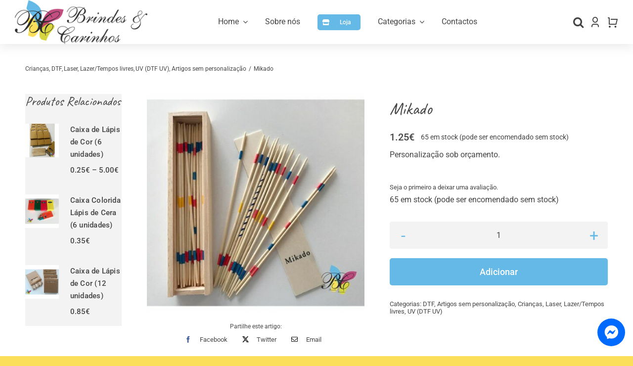

--- FILE ---
content_type: text/html; charset=UTF-8
request_url: https://brindesecarinhos.pt/loja/mikado
body_size: 23807
content:
<!DOCTYPE html>
<html class="avada-html-layout-wide avada-html-header-position-top avada-is-100-percent-template" lang="pt-PT" prefix="og: https://ogp.me/ns#">
<head>
	<meta http-equiv="X-UA-Compatible" content="IE=edge" />
	<meta http-equiv="Content-Type" content="text/html; charset=utf-8"/>
	<meta name="viewport" content="width=device-width, initial-scale=1" />
	
<!-- Search Engine Optimization by Rank Math - https://rankmath.com/ -->
<title>Mikado - Retrosaria Brindes e Carinhos</title>
<meta name="description" content="Personalização sob orçamento."/>
<meta name="robots" content="follow, index, max-snippet:-1, max-video-preview:-1, max-image-preview:large"/>
<link rel="canonical" href="https://brindesecarinhos.pt/loja/mikado" />
<meta property="og:locale" content="pt_PT" />
<meta property="og:type" content="product" />
<meta property="og:title" content="Mikado - Retrosaria Brindes e Carinhos" />
<meta property="og:description" content="Personalização sob orçamento." />
<meta property="og:url" content="https://brindesecarinhos.pt/loja/mikado" />
<meta property="og:site_name" content="Retrosaria Brindes e Carinhos" />
<meta property="og:updated_time" content="2025-12-07T10:42:54+01:00" />
<meta property="og:image" content="https://brindesecarinhos.pt/wp-content/uploads/2022/09/mikado-madeira.jpg" />
<meta property="og:image:secure_url" content="https://brindesecarinhos.pt/wp-content/uploads/2022/09/mikado-madeira.jpg" />
<meta property="og:image:width" content="600" />
<meta property="og:image:height" content="600" />
<meta property="og:image:alt" content="Mikado" />
<meta property="og:image:type" content="image/jpeg" />
<meta property="product:price:amount" content="1.25" />
<meta property="product:price:currency" content="EUR" />
<meta property="product:availability" content="instock" />
<meta name="twitter:card" content="summary_large_image" />
<meta name="twitter:title" content="Mikado - Retrosaria Brindes e Carinhos" />
<meta name="twitter:description" content="Personalização sob orçamento." />
<meta name="twitter:image" content="https://brindesecarinhos.pt/wp-content/uploads/2022/09/mikado-madeira.jpg" />
<meta name="twitter:label1" content="Price" />
<meta name="twitter:data1" content="1.25&euro;" />
<meta name="twitter:label2" content="Availability" />
<meta name="twitter:data2" content="65 em stock (pode ser encomendado sem stock)" />
<script type="application/ld+json" class="rank-math-schema">{"@context":"https://schema.org","@graph":[{"@type":"Organization","@id":"https://brindesecarinhos.pt/#organization","name":"Retrosaria Brindes e Carinhos","url":"https://brindesecarinhos.pt","email":"josetomas83@gmail.com","logo":{"@type":"ImageObject","@id":"https://brindesecarinhos.pt/#logo","url":"http://brindesecarinhos.pt/wp-content/uploads/2022/01/logo-retrosaria-brindes-e-carinhos.png","contentUrl":"http://brindesecarinhos.pt/wp-content/uploads/2022/01/logo-retrosaria-brindes-e-carinhos.png","caption":"Retrosaria Brindes e Carinhos","inLanguage":"pt-PT","width":"451","height":"150"}},{"@type":"WebSite","@id":"https://brindesecarinhos.pt/#website","url":"https://brindesecarinhos.pt","name":"Retrosaria Brindes e Carinhos","publisher":{"@id":"https://brindesecarinhos.pt/#organization"},"inLanguage":"pt-PT"},{"@type":"ImageObject","@id":"https://brindesecarinhos.pt/wp-content/uploads/2022/09/mikado-madeira.jpg","url":"https://brindesecarinhos.pt/wp-content/uploads/2022/09/mikado-madeira.jpg","width":"600","height":"600","caption":"Mikado","inLanguage":"pt-PT"},{"@type":"ItemPage","@id":"https://brindesecarinhos.pt/loja/mikado#webpage","url":"https://brindesecarinhos.pt/loja/mikado","name":"Mikado - Retrosaria Brindes e Carinhos","datePublished":"2022-09-17T20:03:28+01:00","dateModified":"2025-12-07T10:42:54+01:00","isPartOf":{"@id":"https://brindesecarinhos.pt/#website"},"primaryImageOfPage":{"@id":"https://brindesecarinhos.pt/wp-content/uploads/2022/09/mikado-madeira.jpg"},"inLanguage":"pt-PT"},{"@type":"Product","name":"Mikado - Retrosaria Brindes e Carinhos","description":"Personaliza\u00e7\u00e3o sob or\u00e7amento.","category":"Artigos sem personaliza\u00e7\u00e3o &gt; Forma de personaliza\u00e7\u00e3o &gt; DTF","mainEntityOfPage":{"@id":"https://brindesecarinhos.pt/loja/mikado#webpage"},"weight":{"@type":"QuantitativeValue","unitCode":"KGM","value":"0.070"},"image":[{"@type":"ImageObject","url":"https://brindesecarinhos.pt/wp-content/uploads/2022/09/mikado-madeira.jpg","height":"600","width":"600"}],"offers":{"@type":"Offer","price":"1.25","priceCurrency":"EUR","priceValidUntil":"2027-12-31","availability":"http://schema.org/InStock","itemCondition":"NewCondition","url":"https://brindesecarinhos.pt/loja/mikado","seller":{"@type":"Organization","@id":"https://brindesecarinhos.pt/","name":"Retrosaria Brindes e Carinhos","url":"https://brindesecarinhos.pt","logo":"http://brindesecarinhos.pt/wp-content/uploads/2022/01/logo-retrosaria-brindes-e-carinhos.png"}},"@id":"https://brindesecarinhos.pt/loja/mikado#richSnippet"}]}</script>
<!-- /Rank Math WordPress SEO plugin -->

<link rel="alternate" type="application/rss+xml" title="Retrosaria Brindes e Carinhos &raquo; Feed" href="https://brindesecarinhos.pt/feed" />
<link rel="alternate" type="application/rss+xml" title="Retrosaria Brindes e Carinhos &raquo; Feed de comentários" href="https://brindesecarinhos.pt/comments/feed" />
					<link rel="shortcut icon" href="https://brindesecarinhos.pt/wp-content/uploads/2022/01/favicon.png" type="image/x-icon" />
		
		
		
				<link rel="alternate" type="application/rss+xml" title="Feed de comentários de Retrosaria Brindes e Carinhos &raquo; Mikado" href="https://brindesecarinhos.pt/loja/mikado/feed" />
<link rel="alternate" title="oEmbed (JSON)" type="application/json+oembed" href="https://brindesecarinhos.pt/wp-json/oembed/1.0/embed?url=https%3A%2F%2Fbrindesecarinhos.pt%2Floja%2Fmikado" />
<link rel="alternate" title="oEmbed (XML)" type="text/xml+oembed" href="https://brindesecarinhos.pt/wp-json/oembed/1.0/embed?url=https%3A%2F%2Fbrindesecarinhos.pt%2Floja%2Fmikado&#038;format=xml" />
<style id='wp-img-auto-sizes-contain-inline-css' type='text/css'>
img:is([sizes=auto i],[sizes^="auto," i]){contain-intrinsic-size:3000px 1500px}
/*# sourceURL=wp-img-auto-sizes-contain-inline-css */
</style>
<link rel='stylesheet' id='photoswipe-css' href='https://brindesecarinhos.pt/wp-content/plugins/woocommerce/assets/css/photoswipe/photoswipe.min.css?ver=10.4.3' type='text/css' media='all' />
<link rel='stylesheet' id='photoswipe-default-skin-css' href='https://brindesecarinhos.pt/wp-content/plugins/woocommerce/assets/css/photoswipe/default-skin/default-skin.min.css?ver=10.4.3' type='text/css' media='all' />
<style id='woocommerce-inline-inline-css' type='text/css'>
.woocommerce form .form-row .required { visibility: visible; }
/*# sourceURL=woocommerce-inline-inline-css */
</style>
<link rel='stylesheet' id='flexible-shipping-free-shipping-css' href='https://brindesecarinhos.pt/wp-content/plugins/flexible-shipping/assets/dist/css/free-shipping.css?ver=6.5.3.2' type='text/css' media='all' />
<link rel='stylesheet' id='child-style-css' href='https://brindesecarinhos.pt/wp-content/themes/Avada-Child-Theme/style.css?ver=6.9' type='text/css' media='all' />
<link rel='stylesheet' id='fusion-dynamic-css-css' href='https://brindesecarinhos.pt/wp-content/uploads/fusion-styles/a750e807ff77207aa0978166ee10a1ff.min.css?ver=3.12.1' type='text/css' media='all' />
<script type="text/javascript" src="https://brindesecarinhos.pt/wp-includes/js/jquery/jquery.min.js?ver=3.7.1" id="jquery-core-js"></script>
<script type="text/javascript" src="https://brindesecarinhos.pt/wp-content/plugins/woocommerce/assets/js/jquery-blockui/jquery.blockUI.min.js?ver=2.7.0-wc.10.4.3" id="wc-jquery-blockui-js" defer="defer" data-wp-strategy="defer"></script>
<script type="text/javascript" id="wc-add-to-cart-js-extra">
/* <![CDATA[ */
var wc_add_to_cart_params = {"ajax_url":"/wp-admin/admin-ajax.php","wc_ajax_url":"/?wc-ajax=%%endpoint%%","i18n_view_cart":"Ver carrinho","cart_url":"https://brindesecarinhos.pt/carrinho","is_cart":"","cart_redirect_after_add":"no"};
//# sourceURL=wc-add-to-cart-js-extra
/* ]]> */
</script>
<script type="text/javascript" src="https://brindesecarinhos.pt/wp-content/plugins/woocommerce/assets/js/frontend/add-to-cart.min.js?ver=10.4.3" id="wc-add-to-cart-js" defer="defer" data-wp-strategy="defer"></script>
<script type="text/javascript" src="https://brindesecarinhos.pt/wp-content/plugins/woocommerce/assets/js/zoom/jquery.zoom.min.js?ver=1.7.21-wc.10.4.3" id="wc-zoom-js" defer="defer" data-wp-strategy="defer"></script>
<script type="text/javascript" src="https://brindesecarinhos.pt/wp-content/plugins/woocommerce/assets/js/flexslider/jquery.flexslider.min.js?ver=2.7.2-wc.10.4.3" id="wc-flexslider-js" defer="defer" data-wp-strategy="defer"></script>
<script type="text/javascript" src="https://brindesecarinhos.pt/wp-content/plugins/woocommerce/assets/js/photoswipe/photoswipe.min.js?ver=4.1.1-wc.10.4.3" id="wc-photoswipe-js" defer="defer" data-wp-strategy="defer"></script>
<script type="text/javascript" src="https://brindesecarinhos.pt/wp-content/plugins/woocommerce/assets/js/photoswipe/photoswipe-ui-default.min.js?ver=4.1.1-wc.10.4.3" id="wc-photoswipe-ui-default-js" defer="defer" data-wp-strategy="defer"></script>
<script type="text/javascript" id="wc-single-product-js-extra">
/* <![CDATA[ */
var wc_single_product_params = {"i18n_required_rating_text":"Seleccione uma classifica\u00e7\u00e3o","i18n_rating_options":["1 of 5 stars","2 of 5 stars","3 of 5 stars","4 of 5 stars","5 of 5 stars"],"i18n_product_gallery_trigger_text":"View full-screen image gallery","review_rating_required":"yes","flexslider":{"rtl":false,"animation":"slide","smoothHeight":true,"directionNav":true,"controlNav":"thumbnails","slideshow":false,"animationSpeed":500,"animationLoop":false,"allowOneSlide":false,"prevText":"\u003Ci class=\"awb-icon-angle-left\"\u003E\u003C/i\u003E","nextText":"\u003Ci class=\"awb-icon-angle-right\"\u003E\u003C/i\u003E"},"zoom_enabled":"1","zoom_options":[],"photoswipe_enabled":"1","photoswipe_options":{"shareEl":false,"closeOnScroll":false,"history":false,"hideAnimationDuration":0,"showAnimationDuration":0},"flexslider_enabled":"1"};
//# sourceURL=wc-single-product-js-extra
/* ]]> */
</script>
<script type="text/javascript" src="https://brindesecarinhos.pt/wp-content/plugins/woocommerce/assets/js/frontend/single-product.min.js?ver=10.4.3" id="wc-single-product-js" defer="defer" data-wp-strategy="defer"></script>
<script type="text/javascript" src="https://brindesecarinhos.pt/wp-content/plugins/woocommerce/assets/js/js-cookie/js.cookie.min.js?ver=2.1.4-wc.10.4.3" id="wc-js-cookie-js" defer="defer" data-wp-strategy="defer"></script>
<script type="text/javascript" id="woocommerce-js-extra">
/* <![CDATA[ */
var woocommerce_params = {"ajax_url":"/wp-admin/admin-ajax.php","wc_ajax_url":"/?wc-ajax=%%endpoint%%","i18n_password_show":"Show password","i18n_password_hide":"Hide password"};
//# sourceURL=woocommerce-js-extra
/* ]]> */
</script>
<script type="text/javascript" src="https://brindesecarinhos.pt/wp-content/plugins/woocommerce/assets/js/frontend/woocommerce.min.js?ver=10.4.3" id="woocommerce-js" defer="defer" data-wp-strategy="defer"></script>
<link rel="https://api.w.org/" href="https://brindesecarinhos.pt/wp-json/" /><link rel="alternate" title="JSON" type="application/json" href="https://brindesecarinhos.pt/wp-json/wp/v2/product/6290" /><link rel="EditURI" type="application/rsd+xml" title="RSD" href="https://brindesecarinhos.pt/xmlrpc.php?rsd" />
<meta name="generator" content="WordPress 6.9" />
<link rel='shortlink' href='https://brindesecarinhos.pt/?p=6290' />
<style type="text/css" id="css-fb-visibility">@media screen and (max-width: 640px){.fusion-no-small-visibility{display:none !important;}body .sm-text-align-center{text-align:center !important;}body .sm-text-align-left{text-align:left !important;}body .sm-text-align-right{text-align:right !important;}body .sm-flex-align-center{justify-content:center !important;}body .sm-flex-align-flex-start{justify-content:flex-start !important;}body .sm-flex-align-flex-end{justify-content:flex-end !important;}body .sm-mx-auto{margin-left:auto !important;margin-right:auto !important;}body .sm-ml-auto{margin-left:auto !important;}body .sm-mr-auto{margin-right:auto !important;}body .fusion-absolute-position-small{position:absolute;top:auto;width:100%;}.awb-sticky.awb-sticky-small{ position: sticky; top: var(--awb-sticky-offset,0); }}@media screen and (min-width: 641px) and (max-width: 1024px){.fusion-no-medium-visibility{display:none !important;}body .md-text-align-center{text-align:center !important;}body .md-text-align-left{text-align:left !important;}body .md-text-align-right{text-align:right !important;}body .md-flex-align-center{justify-content:center !important;}body .md-flex-align-flex-start{justify-content:flex-start !important;}body .md-flex-align-flex-end{justify-content:flex-end !important;}body .md-mx-auto{margin-left:auto !important;margin-right:auto !important;}body .md-ml-auto{margin-left:auto !important;}body .md-mr-auto{margin-right:auto !important;}body .fusion-absolute-position-medium{position:absolute;top:auto;width:100%;}.awb-sticky.awb-sticky-medium{ position: sticky; top: var(--awb-sticky-offset,0); }}@media screen and (min-width: 1025px){.fusion-no-large-visibility{display:none !important;}body .lg-text-align-center{text-align:center !important;}body .lg-text-align-left{text-align:left !important;}body .lg-text-align-right{text-align:right !important;}body .lg-flex-align-center{justify-content:center !important;}body .lg-flex-align-flex-start{justify-content:flex-start !important;}body .lg-flex-align-flex-end{justify-content:flex-end !important;}body .lg-mx-auto{margin-left:auto !important;margin-right:auto !important;}body .lg-ml-auto{margin-left:auto !important;}body .lg-mr-auto{margin-right:auto !important;}body .fusion-absolute-position-large{position:absolute;top:auto;width:100%;}.awb-sticky.awb-sticky-large{ position: sticky; top: var(--awb-sticky-offset,0); }}</style>	<noscript><style>.woocommerce-product-gallery{ opacity: 1 !important; }</style></noscript>
			<script type="text/javascript">
			var doc = document.documentElement;
			doc.setAttribute( 'data-useragent', navigator.userAgent );
		</script>
		
	<style id='global-styles-inline-css' type='text/css'>
:root{--wp--preset--aspect-ratio--square: 1;--wp--preset--aspect-ratio--4-3: 4/3;--wp--preset--aspect-ratio--3-4: 3/4;--wp--preset--aspect-ratio--3-2: 3/2;--wp--preset--aspect-ratio--2-3: 2/3;--wp--preset--aspect-ratio--16-9: 16/9;--wp--preset--aspect-ratio--9-16: 9/16;--wp--preset--color--black: #000000;--wp--preset--color--cyan-bluish-gray: #abb8c3;--wp--preset--color--white: #ffffff;--wp--preset--color--pale-pink: #f78da7;--wp--preset--color--vivid-red: #cf2e2e;--wp--preset--color--luminous-vivid-orange: #ff6900;--wp--preset--color--luminous-vivid-amber: #fcb900;--wp--preset--color--light-green-cyan: #7bdcb5;--wp--preset--color--vivid-green-cyan: #00d084;--wp--preset--color--pale-cyan-blue: #8ed1fc;--wp--preset--color--vivid-cyan-blue: #0693e3;--wp--preset--color--vivid-purple: #9b51e0;--wp--preset--color--awb-color-1: #ffffff;--wp--preset--color--awb-color-2: #64b9e6;--wp--preset--color--awb-color-3: #fbdf5a;--wp--preset--color--awb-color-4: #d6d540;--wp--preset--color--awb-color-5: #f3f3f3;--wp--preset--color--awb-color-6: #9ea0a4;--wp--preset--color--awb-color-7: #212934;--wp--preset--color--awb-color-8: #444444;--wp--preset--gradient--vivid-cyan-blue-to-vivid-purple: linear-gradient(135deg,rgb(6,147,227) 0%,rgb(155,81,224) 100%);--wp--preset--gradient--light-green-cyan-to-vivid-green-cyan: linear-gradient(135deg,rgb(122,220,180) 0%,rgb(0,208,130) 100%);--wp--preset--gradient--luminous-vivid-amber-to-luminous-vivid-orange: linear-gradient(135deg,rgb(252,185,0) 0%,rgb(255,105,0) 100%);--wp--preset--gradient--luminous-vivid-orange-to-vivid-red: linear-gradient(135deg,rgb(255,105,0) 0%,rgb(207,46,46) 100%);--wp--preset--gradient--very-light-gray-to-cyan-bluish-gray: linear-gradient(135deg,rgb(238,238,238) 0%,rgb(169,184,195) 100%);--wp--preset--gradient--cool-to-warm-spectrum: linear-gradient(135deg,rgb(74,234,220) 0%,rgb(151,120,209) 20%,rgb(207,42,186) 40%,rgb(238,44,130) 60%,rgb(251,105,98) 80%,rgb(254,248,76) 100%);--wp--preset--gradient--blush-light-purple: linear-gradient(135deg,rgb(255,206,236) 0%,rgb(152,150,240) 100%);--wp--preset--gradient--blush-bordeaux: linear-gradient(135deg,rgb(254,205,165) 0%,rgb(254,45,45) 50%,rgb(107,0,62) 100%);--wp--preset--gradient--luminous-dusk: linear-gradient(135deg,rgb(255,203,112) 0%,rgb(199,81,192) 50%,rgb(65,88,208) 100%);--wp--preset--gradient--pale-ocean: linear-gradient(135deg,rgb(255,245,203) 0%,rgb(182,227,212) 50%,rgb(51,167,181) 100%);--wp--preset--gradient--electric-grass: linear-gradient(135deg,rgb(202,248,128) 0%,rgb(113,206,126) 100%);--wp--preset--gradient--midnight: linear-gradient(135deg,rgb(2,3,129) 0%,rgb(40,116,252) 100%);--wp--preset--font-size--small: 12px;--wp--preset--font-size--medium: 20px;--wp--preset--font-size--large: 24px;--wp--preset--font-size--x-large: 42px;--wp--preset--font-size--normal: 16px;--wp--preset--font-size--xlarge: 32px;--wp--preset--font-size--huge: 48px;--wp--preset--spacing--20: 0.44rem;--wp--preset--spacing--30: 0.67rem;--wp--preset--spacing--40: 1rem;--wp--preset--spacing--50: 1.5rem;--wp--preset--spacing--60: 2.25rem;--wp--preset--spacing--70: 3.38rem;--wp--preset--spacing--80: 5.06rem;--wp--preset--shadow--natural: 6px 6px 9px rgba(0, 0, 0, 0.2);--wp--preset--shadow--deep: 12px 12px 50px rgba(0, 0, 0, 0.4);--wp--preset--shadow--sharp: 6px 6px 0px rgba(0, 0, 0, 0.2);--wp--preset--shadow--outlined: 6px 6px 0px -3px rgb(255, 255, 255), 6px 6px rgb(0, 0, 0);--wp--preset--shadow--crisp: 6px 6px 0px rgb(0, 0, 0);}:where(.is-layout-flex){gap: 0.5em;}:where(.is-layout-grid){gap: 0.5em;}body .is-layout-flex{display: flex;}.is-layout-flex{flex-wrap: wrap;align-items: center;}.is-layout-flex > :is(*, div){margin: 0;}body .is-layout-grid{display: grid;}.is-layout-grid > :is(*, div){margin: 0;}:where(.wp-block-columns.is-layout-flex){gap: 2em;}:where(.wp-block-columns.is-layout-grid){gap: 2em;}:where(.wp-block-post-template.is-layout-flex){gap: 1.25em;}:where(.wp-block-post-template.is-layout-grid){gap: 1.25em;}.has-black-color{color: var(--wp--preset--color--black) !important;}.has-cyan-bluish-gray-color{color: var(--wp--preset--color--cyan-bluish-gray) !important;}.has-white-color{color: var(--wp--preset--color--white) !important;}.has-pale-pink-color{color: var(--wp--preset--color--pale-pink) !important;}.has-vivid-red-color{color: var(--wp--preset--color--vivid-red) !important;}.has-luminous-vivid-orange-color{color: var(--wp--preset--color--luminous-vivid-orange) !important;}.has-luminous-vivid-amber-color{color: var(--wp--preset--color--luminous-vivid-amber) !important;}.has-light-green-cyan-color{color: var(--wp--preset--color--light-green-cyan) !important;}.has-vivid-green-cyan-color{color: var(--wp--preset--color--vivid-green-cyan) !important;}.has-pale-cyan-blue-color{color: var(--wp--preset--color--pale-cyan-blue) !important;}.has-vivid-cyan-blue-color{color: var(--wp--preset--color--vivid-cyan-blue) !important;}.has-vivid-purple-color{color: var(--wp--preset--color--vivid-purple) !important;}.has-black-background-color{background-color: var(--wp--preset--color--black) !important;}.has-cyan-bluish-gray-background-color{background-color: var(--wp--preset--color--cyan-bluish-gray) !important;}.has-white-background-color{background-color: var(--wp--preset--color--white) !important;}.has-pale-pink-background-color{background-color: var(--wp--preset--color--pale-pink) !important;}.has-vivid-red-background-color{background-color: var(--wp--preset--color--vivid-red) !important;}.has-luminous-vivid-orange-background-color{background-color: var(--wp--preset--color--luminous-vivid-orange) !important;}.has-luminous-vivid-amber-background-color{background-color: var(--wp--preset--color--luminous-vivid-amber) !important;}.has-light-green-cyan-background-color{background-color: var(--wp--preset--color--light-green-cyan) !important;}.has-vivid-green-cyan-background-color{background-color: var(--wp--preset--color--vivid-green-cyan) !important;}.has-pale-cyan-blue-background-color{background-color: var(--wp--preset--color--pale-cyan-blue) !important;}.has-vivid-cyan-blue-background-color{background-color: var(--wp--preset--color--vivid-cyan-blue) !important;}.has-vivid-purple-background-color{background-color: var(--wp--preset--color--vivid-purple) !important;}.has-black-border-color{border-color: var(--wp--preset--color--black) !important;}.has-cyan-bluish-gray-border-color{border-color: var(--wp--preset--color--cyan-bluish-gray) !important;}.has-white-border-color{border-color: var(--wp--preset--color--white) !important;}.has-pale-pink-border-color{border-color: var(--wp--preset--color--pale-pink) !important;}.has-vivid-red-border-color{border-color: var(--wp--preset--color--vivid-red) !important;}.has-luminous-vivid-orange-border-color{border-color: var(--wp--preset--color--luminous-vivid-orange) !important;}.has-luminous-vivid-amber-border-color{border-color: var(--wp--preset--color--luminous-vivid-amber) !important;}.has-light-green-cyan-border-color{border-color: var(--wp--preset--color--light-green-cyan) !important;}.has-vivid-green-cyan-border-color{border-color: var(--wp--preset--color--vivid-green-cyan) !important;}.has-pale-cyan-blue-border-color{border-color: var(--wp--preset--color--pale-cyan-blue) !important;}.has-vivid-cyan-blue-border-color{border-color: var(--wp--preset--color--vivid-cyan-blue) !important;}.has-vivid-purple-border-color{border-color: var(--wp--preset--color--vivid-purple) !important;}.has-vivid-cyan-blue-to-vivid-purple-gradient-background{background: var(--wp--preset--gradient--vivid-cyan-blue-to-vivid-purple) !important;}.has-light-green-cyan-to-vivid-green-cyan-gradient-background{background: var(--wp--preset--gradient--light-green-cyan-to-vivid-green-cyan) !important;}.has-luminous-vivid-amber-to-luminous-vivid-orange-gradient-background{background: var(--wp--preset--gradient--luminous-vivid-amber-to-luminous-vivid-orange) !important;}.has-luminous-vivid-orange-to-vivid-red-gradient-background{background: var(--wp--preset--gradient--luminous-vivid-orange-to-vivid-red) !important;}.has-very-light-gray-to-cyan-bluish-gray-gradient-background{background: var(--wp--preset--gradient--very-light-gray-to-cyan-bluish-gray) !important;}.has-cool-to-warm-spectrum-gradient-background{background: var(--wp--preset--gradient--cool-to-warm-spectrum) !important;}.has-blush-light-purple-gradient-background{background: var(--wp--preset--gradient--blush-light-purple) !important;}.has-blush-bordeaux-gradient-background{background: var(--wp--preset--gradient--blush-bordeaux) !important;}.has-luminous-dusk-gradient-background{background: var(--wp--preset--gradient--luminous-dusk) !important;}.has-pale-ocean-gradient-background{background: var(--wp--preset--gradient--pale-ocean) !important;}.has-electric-grass-gradient-background{background: var(--wp--preset--gradient--electric-grass) !important;}.has-midnight-gradient-background{background: var(--wp--preset--gradient--midnight) !important;}.has-small-font-size{font-size: var(--wp--preset--font-size--small) !important;}.has-medium-font-size{font-size: var(--wp--preset--font-size--medium) !important;}.has-large-font-size{font-size: var(--wp--preset--font-size--large) !important;}.has-x-large-font-size{font-size: var(--wp--preset--font-size--x-large) !important;}
/*# sourceURL=global-styles-inline-css */
</style>
<link rel='stylesheet' id='wcff-jquery-ui-style-css' href='https://brindesecarinhos.pt/wp-content/plugins/wc-fields-factory/assets/css/jquery-ui.css?ver=6.9' type='text/css' media='all' />
<link rel='stylesheet' id='wcff-timepicker-style-css' href='https://brindesecarinhos.pt/wp-content/plugins/wc-fields-factory/assets/css/jquery-ui-timepicker-addon.css?ver=6.9' type='text/css' media='all' />
<link rel='stylesheet' id='wcff-colorpicker-style-css' href='https://brindesecarinhos.pt/wp-content/plugins/wc-fields-factory/assets/css/spectrum.css?v=4.1.8&#038;ver=6.9' type='text/css' media='all' />
<link rel='stylesheet' id='wcff-client-style-css' href='https://brindesecarinhos.pt/wp-content/plugins/wc-fields-factory/assets/css/wcff-client.css?v=4.1.8&#038;ver=6.9' type='text/css' media='all' />
</head>

<body class="wp-singular product-template-default single single-product postid-6290 wp-theme-Avada wp-child-theme-Avada-Child-Theme theme-Avada woocommerce woocommerce-page woocommerce-no-js fusion-image-hovers fusion-pagination-sizing fusion-button_type-flat fusion-button_span-no fusion-button_gradient-linear avada-image-rollover-circle-yes avada-image-rollover-yes avada-image-rollover-direction-fade fusion-body ltr fusion-sticky-header no-tablet-sticky-header no-mobile-sticky-header no-mobile-slidingbar no-mobile-totop fusion-disable-outline fusion-sub-menu-fade mobile-logo-pos-left layout-wide-mode avada-has-boxed-modal-shadow- layout-scroll-offset-full avada-has-zero-margin-offset-top fusion-top-header menu-text-align-center fusion-woo-product-design-classic fusion-woo-shop-page-columns-4 fusion-woo-related-columns-4 fusion-woo-archive-page-columns-3 fusion-woocommerce-equal-heights avada-has-woo-gallery-disabled woo-sale-badge-circle woo-outofstock-badge-rectangle mobile-menu-design-classic fusion-show-pagination-text fusion-header-layout-v3 avada-responsive avada-footer-fx-none avada-menu-highlight-style-bar fusion-search-form-clean fusion-main-menu-search-overlay fusion-avatar-circle avada-dropdown-styles avada-blog-layout-large avada-blog-archive-layout-large avada-header-shadow-no avada-menu-icon-position-left avada-has-megamenu-shadow avada-has-mobile-menu-search avada-has-main-nav-search-icon avada-has-breadcrumb-mobile-hidden avada-has-titlebar-hide avada-has-footer-widget-bg-image avada-header-border-color-full-transparent avada-has-transparent-timeline_color avada-has-pagination-width_height avada-flyout-menu-direction-fade avada-ec-views-v1" data-awb-post-id="6290">
		<a class="skip-link screen-reader-text" href="#content">Skip to content</a>

	<div id="boxed-wrapper">
		
		<div id="wrapper" class="fusion-wrapper">
			<div id="home" style="position:relative;top:-1px;"></div>
												<div class="fusion-tb-header"><div class="fusion-fullwidth fullwidth-box fusion-builder-row-1 fusion-flex-container sticky-header nonhundred-percent-fullwidth non-hundred-percent-height-scrolling fusion-animated fusion-sticky-container fusion-custom-z-index" style="--awb-border-color:var(--awb-color5);--awb-border-radius-top-left:0px;--awb-border-radius-top-right:0px;--awb-border-radius-bottom-right:0px;--awb-border-radius-bottom-left:0px;--awb-z-index:9999;--awb-padding-top-small:0px;--awb-padding-bottom-small:0px;--awb-min-height:80px;--awb-background-color:var(--awb-color1);--awb-flex-wrap:wrap;--awb-box-shadow:0px 5px 20px 0px rgba(158,160,164,0.24);" data-animationType="fadeIn" data-animationDuration="0.8" data-animationOffset="top-into-view" data-transition-offset="250" data-scroll-offset="0" data-sticky-medium-visibility="1" data-sticky-large-visibility="1" ><div class="fusion-builder-row fusion-row fusion-flex-align-items-center fusion-flex-content-wrap" style="max-width:1570.4px;margin-left: calc(-4% / 2 );margin-right: calc(-4% / 2 );"><div class="fusion-layout-column fusion_builder_column fusion-builder-column-0 fusion_builder_column_1_4 1_4 fusion-flex-column" style="--awb-bg-size:cover;--awb-width-large:25%;--awb-margin-top-large:0px;--awb-spacing-right-large:7.68%;--awb-margin-bottom-large:0px;--awb-spacing-left-large:7.68%;--awb-width-medium:65%;--awb-order-medium:1;--awb-spacing-right-medium:2.9538461538462%;--awb-spacing-left-medium:2.9538461538462%;--awb-width-small:55%;--awb-order-small:1;--awb-spacing-right-small:3.4909090909091%;--awb-spacing-left-small:3.4909090909091%;"><div class="fusion-column-wrapper fusion-column-has-shadow fusion-flex-justify-content-center fusion-content-layout-column"><div class="fusion-image-element sm-text-align-left" style="--awb-max-width:451px;--awb-caption-title-font-family:var(--h2_typography-font-family);--awb-caption-title-font-weight:var(--h2_typography-font-weight);--awb-caption-title-font-style:var(--h2_typography-font-style);--awb-caption-title-size:var(--h2_typography-font-size);--awb-caption-title-transform:var(--h2_typography-text-transform);--awb-caption-title-line-height:var(--h2_typography-line-height);--awb-caption-title-letter-spacing:var(--h2_typography-letter-spacing);"><span class=" fusion-imageframe imageframe-none imageframe-1 hover-type-none"><a class="fusion-no-lightbox" href="https://brindesecarinhos.pt/" target="_self" aria-label="Retrosaria Brindes e Carinhos"><img decoding="async" width="301" height="100" alt="Retrosaria Brindes e Carinhos" src="https://brindesecarinhos.pt/wp-content/uploads/2022/01/logo-retrosaria-brindes-e-carinhos-100px.png" class="img-responsive wp-image-4002 disable-lazyload" srcset="https://brindesecarinhos.pt/wp-content/uploads/2022/01/logo-retrosaria-brindes-e-carinhos-100px-200x66.png 200w, https://brindesecarinhos.pt/wp-content/uploads/2022/01/logo-retrosaria-brindes-e-carinhos-100px.png 301w" sizes="(max-width: 640px) 100vw, 301px" /></a></span></div></div></div><div class="fusion-layout-column fusion_builder_column fusion-builder-column-1 fusion-flex-column" style="--awb-bg-size:cover;--awb-width-large:60%;--awb-margin-top-large:0px;--awb-spacing-right-large:3.2%;--awb-margin-bottom-large:0px;--awb-spacing-left-large:3.2%;--awb-width-medium:5%;--awb-order-medium:0;--awb-spacing-right-medium:38.4%;--awb-spacing-left-medium:38.4%;--awb-width-small:10%;--awb-order-small:0;--awb-spacing-right-small:19.2%;--awb-spacing-left-small:19.2%;"><div class="fusion-column-wrapper fusion-column-has-shadow fusion-flex-justify-content-center fusion-content-layout-column"><nav class="awb-menu awb-menu_row awb-menu_em-hover mobile-mode-collapse-to-button awb-menu_icons-left awb-menu_dc-yes mobile-trigger-fullwidth-off awb-menu_mobile-toggle awb-menu_indent-left mobile-size-full-absolute loading mega-menu-loading awb-menu_desktop awb-menu_dropdown awb-menu_expand-right awb-menu_transition-slide_up" style="--awb-transition-time:500;--awb-text-transform:none;--awb-gap:35px;--awb-align-items:center;--awb-justify-content:center;--awb-border-bottom:1px;--awb-color:var(--awb-color8);--awb-active-color:var(--awb-color8);--awb-active-border-bottom:1px;--awb-active-border-color:hsla(var(--awb-color8-h),var(--awb-color8-s),var(--awb-color8-l),calc( var(--awb-color8-a) - 75% ));--awb-submenu-bg:#f0f0f0;--awb-submenu-sep-color:rgba(0,0,0,0);--awb-submenu-active-bg:var(--awb-color2);--awb-submenu-active-color:var(--awb-color1);--awb-submenu-space:25px;--awb-submenu-text-transform:none;--awb-icons-color:var(--awb-color2);--awb-icons-hover-color:var(--awb-color8);--awb-main-justify-content:flex-start;--awb-mobile-nav-items-height:55;--awb-mobile-active-bg:var(--awb-color8);--awb-mobile-active-color:var(--awb-color1);--awb-mobile-trigger-font-size:28px;--awb-trigger-padding-top:0px;--awb-trigger-padding-right:0px;--awb-trigger-padding-bottom:0px;--awb-trigger-padding-left:0px;--awb-mobile-trigger-color:var(--awb-color8);--awb-mobile-nav-trigger-bottom-margin:20px;--awb-mobile-sep-color:var(--awb-color1);--awb-mobile-justify:flex-start;--awb-mobile-caret-left:auto;--awb-mobile-caret-right:0;--awb-box-shadow:2px 2px 10px 0px rgba(0,0,0,0.35);;--awb-fusion-font-family-typography:inherit;--awb-fusion-font-style-typography:normal;--awb-fusion-font-weight-typography:400;--awb-fusion-font-family-submenu-typography:inherit;--awb-fusion-font-style-submenu-typography:normal;--awb-fusion-font-weight-submenu-typography:400;--awb-fusion-font-family-mobile-typography:inherit;--awb-fusion-font-style-mobile-typography:normal;--awb-fusion-font-weight-mobile-typography:400;" aria-label="Retail Main Menu" data-breakpoint="1024" data-count="0" data-transition-type="center" data-transition-time="500" data-expand="right"><button type="button" class="awb-menu__m-toggle awb-menu__m-toggle_no-text" aria-expanded="false" aria-controls="menu-retail-main-menu"><span class="awb-menu__m-toggle-inner"><span class="collapsed-nav-text"><span class="screen-reader-text">Toggle Navigation</span></span><span class="awb-menu__m-collapse-icon awb-menu__m-collapse-icon_no-text"><span class="awb-menu__m-collapse-icon-open awb-menu__m-collapse-icon-open_no-text retail-menu"></span><span class="awb-menu__m-collapse-icon-close awb-menu__m-collapse-icon-close_no-text retail-close"></span></span></span></button><ul id="menu-retail-main-menu" class="fusion-menu awb-menu__main-ul awb-menu__main-ul_row"><li  id="menu-item-3601"  class="menu-item menu-item-type-post_type menu-item-object-page menu-item-home menu-item-has-children menu-item-3601 awb-menu__li awb-menu__main-li awb-menu__main-li_regular"  data-item-id="3601"><span class="awb-menu__main-background-default awb-menu__main-background-default_center"></span><span class="awb-menu__main-background-active awb-menu__main-background-active_center"></span><a  href="https://brindesecarinhos.pt/" class="awb-menu__main-a awb-menu__main-a_regular"><span class="menu-text">Home</span><span class="awb-menu__open-nav-submenu-hover"></span></a><button type="button" aria-label="Open submenu of Home" aria-expanded="false" class="awb-menu__open-nav-submenu_mobile awb-menu__open-nav-submenu_main"></button><ul class="awb-menu__sub-ul awb-menu__sub-ul_main"><li  id="menu-item-5822"  class="menu-item menu-item-type-post_type menu-item-object-page menu-item-5822 awb-menu__li awb-menu__sub-li" ><a  href="https://brindesecarinhos.pt/home/faq-perguntas-frequentes" class="awb-menu__sub-a"><span>FAQ – Perguntas Frequentes</span></a></li></ul></li><li  id="menu-item-551"  class="menu-item menu-item-type-post_type menu-item-object-page menu-item-551 awb-menu__li awb-menu__main-li awb-menu__main-li_regular"  data-item-id="551"><span class="awb-menu__main-background-default awb-menu__main-background-default_center"></span><span class="awb-menu__main-background-active awb-menu__main-background-active_center"></span><a  href="https://brindesecarinhos.pt/sobre-nos" class="awb-menu__main-a awb-menu__main-a_regular"><span class="menu-text">Sobre nós</span></a></li><li  id="menu-item-2607"  class="menu-item menu-item-type-post_type menu-item-object-page menu-item-has-children current_page_parent menu-item-2607 awb-menu__li awb-menu__main-li awb-menu__li_button"  data-item-id="2607"><a  href="https://brindesecarinhos.pt/loja" class="awb-menu__main-a awb-menu__main-a_button"><span class="menu-text fusion-button button-default button-small"><span class="button-icon-divider-left fusion-megamenu-icon"><i class="glyphicon fa-store fas" aria-hidden="true"></i></span><span class="fusion-button-text-left">Loja</span></span></a><button type="button" aria-label="Open submenu of Loja" aria-expanded="false" class="awb-menu__open-nav-submenu_mobile awb-menu__open-nav-submenu_main"></button><ul class="awb-menu__sub-ul awb-menu__sub-ul_main"><li  id="menu-item-6350"  class="menu-item menu-item-type-post_type menu-item-object-page menu-item-6350 awb-menu__li awb-menu__sub-li" ><a  href="https://brindesecarinhos.pt/loja/desconto-de-quantidade" class="awb-menu__sub-a"><span>Produtos com Desconto de Quantidade</span></a></li><li  id="menu-item-6351"  class="menu-item menu-item-type-post_type menu-item-object-page menu-item-6351 awb-menu__li awb-menu__sub-li" ><a  href="https://brindesecarinhos.pt/loja/artigos-personalizados" class="awb-menu__sub-a"><span>Produtos Personalizados</span></a></li><li  id="menu-item-6407"  class="menu-item menu-item-type-custom menu-item-object-custom menu-item-6407 awb-menu__li awb-menu__sub-li" ><a  href="https://brindesecarinhos.pt/home#novidades" class="awb-menu__sub-a"><span>Novidades</span></a></li><li  id="menu-item-6349"  class="menu-item menu-item-type-post_type menu-item-object-page current_page_parent menu-item-6349 awb-menu__li awb-menu__sub-li" ><a  href="https://brindesecarinhos.pt/loja" class="awb-menu__sub-a"><span>Ver todos os Produtos</span></a></li></ul></li><li  id="menu-item-4571"  class="menu-item menu-item-type-post_type menu-item-object-page menu-item-has-children menu-item-4571 awb-menu__li awb-menu__main-li awb-menu__main-li_regular fusion-megamenu-menu fusion-has-all-widgets"  data-item-id="4571"><span class="awb-menu__main-background-default awb-menu__main-background-default_center"></span><span class="awb-menu__main-background-active awb-menu__main-background-active_center"></span><a  href="https://brindesecarinhos.pt/loja/categorias-de-produtos" class="awb-menu__main-a awb-menu__main-a_regular"><span class="menu-text">Categorias</span><span class="awb-menu__open-nav-submenu-hover"></span></a><button type="button" aria-label="Open submenu of Categorias" aria-expanded="false" class="awb-menu__open-nav-submenu_mobile awb-menu__open-nav-submenu_main"></button><div class="fusion-megamenu-wrapper fusion-columns-5 columns-per-row-5 columns-5 col-span-12 fusion-megamenu-fullwidth fusion-megamenu-width-site-width"><div class="row"><div class="fusion-megamenu-holder lazyload" style="width:1510px;" data-width="1510px"><ul class="fusion-megamenu"><li  id="menu-item-2537"  class="menu-item menu-item-type-custom menu-item-object-custom menu-item-2537 awb-menu__li fusion-megamenu-submenu fusion-megamenu-submenu-notitle fusion-megamenu-columns-5 col-lg-2 col-md-2 col-sm-2" ><div class="fusion-megamenu-widgets-container second-level-widget"><div id="text-3" class="widget widget_text" style="border-style: solid;border-color:transparent;border-width:0px;">			<div class="textwidget"><p><a href="https://brindesecarinhos.pt/categoria-de-produto/retrosaria" title="Artigos de Retrosaria"><img class="lazyload" decoding="async" src="data:image/svg+xml,%3Csvg%20xmlns%3D%27http%3A%2F%2Fwww.w3.org%2F2000%2Fsvg%27%20width%3D%27660%27%20height%3D%27660%27%20viewBox%3D%270%200%20660%20660%27%3E%3Crect%20width%3D%27660%27%20height%3D%27660%27%20fill-opacity%3D%220%22%2F%3E%3C%2Fsvg%3E" data-orig-src="https://brindesecarinhos.pt/wp-content/uploads/2022/01/artigos-de-retrosaria.jpg" style="width:100%" /></p>
<p style="text-align:center; font-weight:bold;">Retrosaria</p>
<p></a></p>
</div>
		</div></div></li><li  id="menu-item-2538"  class="menu-item menu-item-type-custom menu-item-object-custom menu-item-2538 awb-menu__li fusion-megamenu-submenu fusion-megamenu-submenu-notitle fusion-megamenu-columns-5 col-lg-2 col-md-2 col-sm-2" ><div class="fusion-megamenu-widgets-container second-level-widget"><div id="text-2" class="widget widget_text" style="border-style: solid;border-color:transparent;border-width:0px;">			<div class="textwidget"><p><a href="https://brindesecarinhos.pt/categoria-de-produto/costura-criativa" title="Artigos de Costura Criativa"><img class="lazyload" decoding="async" src="data:image/svg+xml,%3Csvg%20xmlns%3D%27http%3A%2F%2Fwww.w3.org%2F2000%2Fsvg%27%20width%3D%27660%27%20height%3D%27660%27%20viewBox%3D%270%200%20660%20660%27%3E%3Crect%20width%3D%27660%27%20height%3D%27660%27%20fill-opacity%3D%220%22%2F%3E%3C%2Fsvg%3E" data-orig-src="https://brindesecarinhos.pt/wp-content/uploads/2022/03/costura-criativa.jpg" style="width:100%" /></p>
<p style="text-align:center; font-weight:bold;">Costura Criativa</p>
<p></a></p>
</div>
		</div></div></li><li  id="menu-item-2539"  class="menu-item menu-item-type-custom menu-item-object-custom menu-item-2539 awb-menu__li fusion-megamenu-submenu fusion-megamenu-submenu-notitle fusion-megamenu-columns-5 col-lg-2 col-md-2 col-sm-2" ><div class="fusion-megamenu-widgets-container second-level-widget"><div id="text-4" class="widget widget_text" style="border-style: solid;border-color:transparent;border-width:0px;">			<div class="textwidget"><p><a href="https://brindesecarinhos.pt/categoria-de-produto/artigos-para-personalizar" title="Artigos para Personalizar"><img class="lazyload" decoding="async" src="data:image/svg+xml,%3Csvg%20xmlns%3D%27http%3A%2F%2Fwww.w3.org%2F2000%2Fsvg%27%20width%3D%27660%27%20height%3D%27660%27%20viewBox%3D%270%200%20660%20660%27%3E%3Crect%20width%3D%27660%27%20height%3D%27660%27%20fill-opacity%3D%220%22%2F%3E%3C%2Fsvg%3E" data-orig-src="https://brindesecarinhos.pt/wp-content/uploads/2022/01/artigos-para-personalizar.jpg" style="width:100%" /></p>
<p style="text-align:center; font-weight:bold;">Artigos para Personalizar</p>
<p></a></p>
</div>
		</div></div></li><li  id="menu-item-7689"  class="menu-item menu-item-type-custom menu-item-object-custom menu-item-7689 awb-menu__li fusion-megamenu-submenu fusion-megamenu-submenu-notitle fusion-megamenu-columns-5 col-lg-2 col-md-2 col-sm-2" ><div class="fusion-megamenu-widgets-container second-level-widget"><div id="text-5" class="widget widget_text" style="border-style: solid;border-color:transparent;border-width:0px;">			<div class="textwidget"><p><a href="https://brindesecarinhos.pt/categoria-de-produto/artigos-personalizados"><img fetchpriority="high" decoding="async" class="lazyload size-full wp-image-6837" src="https://brindesecarinhos.pt/wp-content/uploads/2022/11/brindes-personalizados.jpg" data-orig-src="https://brindesecarinhos.pt/wp-content/uploads/2022/11/brindes-personalizados.jpg" alt="brindes personalizados" width="590" height="590" srcset="data:image/svg+xml,%3Csvg%20xmlns%3D%27http%3A%2F%2Fwww.w3.org%2F2000%2Fsvg%27%20width%3D%27590%27%20height%3D%27590%27%20viewBox%3D%270%200%20590%20590%27%3E%3Crect%20width%3D%27590%27%20height%3D%27590%27%20fill-opacity%3D%220%22%2F%3E%3C%2Fsvg%3E" data-srcset="https://brindesecarinhos.pt/wp-content/uploads/2022/11/brindes-personalizados-66x66.jpg 66w, https://brindesecarinhos.pt/wp-content/uploads/2022/11/brindes-personalizados-150x150.jpg 150w, https://brindesecarinhos.pt/wp-content/uploads/2022/11/brindes-personalizados-200x200.jpg 200w, https://brindesecarinhos.pt/wp-content/uploads/2022/11/brindes-personalizados-300x300.jpg 300w, https://brindesecarinhos.pt/wp-content/uploads/2022/11/brindes-personalizados-400x400.jpg 400w, https://brindesecarinhos.pt/wp-content/uploads/2022/11/brindes-personalizados-500x500.jpg 500w, https://brindesecarinhos.pt/wp-content/uploads/2022/11/brindes-personalizados.jpg 590w" data-sizes="auto" data-orig-sizes="(max-width: 590px) 100vw, 590px" /></a></p>
<p style="text-align: center; font-weight: bold;"><a href="https://brindesecarinhos.pt/categoria-de-produto/artigos-personalizados">Artigos Personalizados</a></p>
<p>&nbsp;</p>
</div>
		</div></div></li><li  id="menu-item-8360"  class="menu-item menu-item-type-custom menu-item-object-custom menu-item-8360 awb-menu__li fusion-megamenu-submenu fusion-megamenu-submenu-notitle fusion-megamenu-columns-5 col-lg-2 col-md-2 col-sm-2" ><div class="fusion-megamenu-widgets-container second-level-widget"><div id="text-6" class="widget widget_text" style="border-style: solid;border-color:transparent;border-width:0px;">			<div class="textwidget"><p><a href="https://brindesecarinhos.pt/categoria-de-produto/material-embalamento"><img decoding="async" class="lazyload size-full wp-image-8313" src="https://brindesecarinhos.pt/wp-content/uploads/2023/01/embalamento.jpg" data-orig-src="https://brindesecarinhos.pt/wp-content/uploads/2023/01/embalamento.jpg" alt="embalamento" width="591" height="591" srcset="data:image/svg+xml,%3Csvg%20xmlns%3D%27http%3A%2F%2Fwww.w3.org%2F2000%2Fsvg%27%20width%3D%27591%27%20height%3D%27591%27%20viewBox%3D%270%200%20591%20591%27%3E%3Crect%20width%3D%27591%27%20height%3D%27591%27%20fill-opacity%3D%220%22%2F%3E%3C%2Fsvg%3E" data-srcset="https://brindesecarinhos.pt/wp-content/uploads/2023/01/embalamento-66x66.jpg 66w, https://brindesecarinhos.pt/wp-content/uploads/2023/01/embalamento-150x150.jpg 150w, https://brindesecarinhos.pt/wp-content/uploads/2023/01/embalamento-200x200.jpg 200w, https://brindesecarinhos.pt/wp-content/uploads/2023/01/embalamento-300x300.jpg 300w, https://brindesecarinhos.pt/wp-content/uploads/2023/01/embalamento-400x400.jpg 400w, https://brindesecarinhos.pt/wp-content/uploads/2023/01/embalamento-500x500.jpg 500w, https://brindesecarinhos.pt/wp-content/uploads/2023/01/embalamento.jpg 591w" data-sizes="auto" data-orig-sizes="(max-width: 591px) 100vw, 591px" /></a></p>
<p style="text-align: center; font-weight: bold;">Material para Embalamento</p>
<p>&nbsp;</p>
</div>
		</div></div></li></ul></div><div style="clear:both;"></div></div></div></li><li  id="menu-item-2525"  class="menu-item menu-item-type-post_type menu-item-object-page menu-item-2525 awb-menu__li awb-menu__main-li awb-menu__main-li_regular"  data-item-id="2525"><span class="awb-menu__main-background-default awb-menu__main-background-default_center"></span><span class="awb-menu__main-background-active awb-menu__main-background-active_center"></span><a  href="https://brindesecarinhos.pt/contactos" class="awb-menu__main-a awb-menu__main-a_regular"><span class="menu-text">Contactos</span></a></li></ul></nav></div></div><div class="fusion-layout-column fusion_builder_column fusion-builder-column-2 fusion-flex-column" style="--awb-bg-size:cover;--awb-width-large:15%;--awb-margin-top-large:0px;--awb-spacing-right-large:12.8%;--awb-margin-bottom-large:0px;--awb-spacing-left-large:12.8%;--awb-width-medium:30%;--awb-order-medium:2;--awb-spacing-right-medium:6.4%;--awb-spacing-left-medium:6.4%;--awb-width-small:35%;--awb-order-small:2;--awb-spacing-right-small:5.4857142857143%;--awb-spacing-left-small:5.4857142857143%;"><div class="fusion-column-wrapper fusion-column-has-shadow fusion-flex-justify-content-flex-start fusion-content-layout-column"><nav class="awb-menu awb-menu_row awb-menu_em-hover mobile-mode-collapse-to-button awb-menu_icons-left awb-menu_dc-no mobile-trigger-fullwidth-off awb-menu_mobile-toggle awb-menu_indent-left mobile-size-full-absolute loading mega-menu-loading awb-menu_desktop awb-menu_dropdown awb-menu_expand-right awb-menu_transition-opacity fusion-no-medium-visibility fusion-no-large-visibility" style="--awb-transition-time:500;--awb-text-transform:none;--awb-gap:8px;--awb-justify-content:flex-end;--awb-color:var(--awb-color8);--awb-active-color:var(--awb-color8);--awb-submenu-sep-color:rgba(0,0,0,0);--awb-submenu-active-bg:var(--awb-color8);--awb-submenu-active-color:var(--awb-color1);--awb-submenu-font-size:15px;--awb-submenu-text-transform:none;--awb-icons-size:20;--awb-icons-color:var(--awb-color8);--awb-icons-hover-color:hsla(var(--awb-color3-h),var(--awb-color3-s),calc( var(--awb-color3-l) - 89% ),var(--awb-color3-a));--awb-main-justify-content:flex-start;--awb-mobile-nav-button-align-hor:flex-end;--awb-mobile-nav-items-height:55;--awb-mobile-active-bg:var(--awb-color4);--awb-mobile-active-color:var(--awb-color1);--awb-mobile-trigger-font-size:25px;--awb-mobile-trigger-color:hsla(var(--awb-color3-h),var(--awb-color3-s),calc( var(--awb-color3-l) - 89% ),var(--awb-color3-a));--awb-mobile-nav-trigger-bottom-margin:20px;--awb-mobile-sep-color:var(--awb-color1);--awb-mobile-justify:flex-start;--awb-mobile-caret-left:auto;--awb-mobile-caret-right:0;--awb-box-shadow:0px 3px 10px 0px hsla(var(--awb-color3-h),var(--awb-color3-s),calc( var(--awb-color3-l) - 89% ),calc( var(--awb-color3-a) - 97% ));;--awb-fusion-font-family-typography:inherit;--awb-fusion-font-style-typography:normal;--awb-fusion-font-weight-typography:400;--awb-fusion-font-family-submenu-typography:inherit;--awb-fusion-font-style-submenu-typography:normal;--awb-fusion-font-weight-submenu-typography:400;--awb-fusion-font-family-mobile-typography:inherit;--awb-fusion-font-style-mobile-typography:normal;--awb-fusion-font-weight-mobile-typography:400;" aria-label="Retail Woo Menu" data-breakpoint="0" data-count="1" data-transition-type="fade" data-transition-time="500" data-expand="right"><ul id="menu-retail-woo-menu" class="fusion-menu awb-menu__main-ul awb-menu__main-ul_row"><li  id="menu-item-11431"  class="menu-item menu-item-type-custom menu-item-object-custom menu-item-has-children custom-menu-search awb-menu__li_search-dropdown menu-item-11431 awb-menu__li awb-menu__main-li awb-menu__main-li_regular"  data-item-id="11431"><span class="awb-menu__main-background-default awb-menu__main-background-default_fade"></span><span class="awb-menu__main-background-active awb-menu__main-background-active_fade"></span><a class="awb-menu__main-a awb-menu__main-a_regular fusion-main-menu-icon awb-menu__main-a_icon-only" href="#" aria-label="Pesquisar" data-title="Pesquisar" title="Pesquisar"><span class="awb-menu__i awb-menu__i_main"><i class="glyphicon retail-search" aria-hidden="true"></i></span></a><button type="button" aria-label="Expand Search" aria-expanded="false" class="awb-menu__open-nav-submenu_mobile awb-menu__open-nav-submenu_main"></button><ul class="awb-menu__sub-ul awb-menu__sub-ul_main fusion-menu-searchform-dropdown"><li class="awb-menu__sub-li">		<form role="search" class="searchform fusion-search-form  fusion-live-search fusion-search-form-clean" method="get" action="https://brindesecarinhos.pt/">
			<div class="fusion-search-form-content">

				
				<div class="fusion-search-field search-field">
					<label><span class="screen-reader-text">Pesquisar</span>
													<input type="search" class="s fusion-live-search-input" name="s" id="fusion-live-search-input-0" autocomplete="off" placeholder="Pesquisar..." required aria-required="true" aria-label="Pesquisar..."/>
											</label>
				</div>
				<div class="fusion-search-button search-button">
					<input type="submit" class="fusion-search-submit searchsubmit" aria-label="Pesquisar" value="&#xf002;" />
										<div class="fusion-slider-loading"></div>
									</div>

				
			</div>


							<div class="fusion-search-results-wrapper"><div class="fusion-search-results"></div></div>
			
		</form>
		</li></ul></li><li  id="menu-item-11433"  class="menu-item menu-item-type-custom menu-item-object-custom menu-item-has-children avada-menu-login-box menu-item-11433 awb-menu__li awb-menu__main-li awb-menu__main-li_regular"  data-item-id="11433"><span class="awb-menu__main-background-default awb-menu__main-background-default_fade"></span><span class="awb-menu__main-background-active awb-menu__main-background-active_fade"></span><a href="https://brindesecarinhos.pt/minha-conta" aria-haspopup="true" class="awb-menu__main-a awb-menu__main-a_regular awb-menu__main-a_icon-only fusion-flex-link"><span class="awb-menu__i awb-menu__i_main"><i class="glyphicon retail-user-3-line" aria-hidden="true"></i></span><span class="menu-text menu-text_no-desktop">WooCommerce My Account</span><span class="awb-menu__open-nav-submenu-hover"></span></a><ul class="awb-menu__sub-ul awb-menu__sub-ul_main"><li class="awb-menu__account-li"><form action="https://brindesecarinhos.pt/wp-login.php" name="loginform" method="post"><div class="awb-menu__input-wrap"><label class="screen-reader-text hidden" for="username-retail-woo-menu-696e3db4e09f2">Username:</label><input type="text" class="input-text" name="log" id="username-retail-woo-menu-696e3db4e09f2" value="" placeholder="Nome de utilizador" /></div><div class="awb-menu__input-wrap"><label class="screen-reader-text hidden" for="password-retail-woo-menu-696e3db4e09f2">Password:</label><input type="password" class="input-text" name="pwd" id="password-retail-woo-menu-696e3db4e09f2" value="" placeholder="Palavra-passe" /></div><label class="awb-menu__login-remember" for="awb-menu__remember-retail-woo-menu-696e3db4e09f2"><input name="rememberme" type="checkbox" id="awb-menu__remember-retail-woo-menu-696e3db4e09f2" value="forever"> Lembra de mim</label><input type="hidden" name="fusion_woo_login_box" value="true" /><div class="awb-menu__login-links"><input type="submit" name="wp-submit" id="wp-submit-retail-woo-menu-696e3db4e09f2" class="button button-small default comment-submit" value="Iniciar sessão"><input type="hidden" name="redirect" value=""></div><div class="awb-menu__login-reg"><a href="https://brindesecarinhos.pt/minha-conta" title="Register">Register</a></div></form></li></ul></li><li  id="menu-item-11432"  class="menu-item menu-item-type-custom menu-item-object-custom empty-cart fusion-widget-cart fusion-menu-cart avada-main-menu-cart fusion-menu-cart-hide-empty-counter fusion-counter-badge menu-item-11432 awb-menu__li awb-menu__main-li awb-menu__main-li_regular"  data-item-id="11432"><span class="awb-menu__main-background-default awb-menu__main-background-default_fade"></span><span class="awb-menu__main-background-active awb-menu__main-background-active_fade"></span><a href="https://brindesecarinhos.pt/carrinho" class="awb-menu__main-a awb-menu__main-a_regular awb-menu__main-a_icon-only fusion-flex-link"><span class="awb-menu__i awb-menu__i_main"><i class="glyphicon retail-shopping-cart-line" aria-hidden="true"></i></span><span class="menu-text menu-text_no-desktop">WooCommerce Cart</span><span class="fusion-widget-cart-number" style="background-color:var(--awb-color2);color:var(--awb-color1);" data-digits="1" data-cart-count="0">0</span><span class="awb-menu__open-nav-submenu-hover"></span></a><ul class="awb-menu__sub-ul awb-menu__sub-ul_main sub-menu avada-custom-menu-item-contents fusion-menu-cart-items avada-custom-menu-item-contents-empty"></ul></li></ul></nav><nav class="awb-menu awb-menu_row awb-menu_em-hover mobile-mode-collapse-to-button awb-menu_icons-left awb-menu_dc-no mobile-trigger-fullwidth-off awb-menu_mobile-toggle awb-menu_indent-left mobile-size-full-absolute loading mega-menu-loading awb-menu_desktop awb-menu_dropdown awb-menu_expand-right awb-menu_transition-opacity fusion-no-small-visibility" style="--awb-transition-time:500;--awb-text-transform:none;--awb-gap:12px;--awb-justify-content:flex-end;--awb-color:var(--awb-color8);--awb-active-color:var(--awb-color8);--awb-submenu-sep-color:rgba(0,0,0,0);--awb-submenu-active-bg:var(--awb-color8);--awb-submenu-active-color:var(--awb-color1);--awb-submenu-space:8px;--awb-submenu-font-size:15px;--awb-submenu-text-transform:none;--awb-icons-size:23;--awb-icons-color:var(--awb-color8);--awb-icons-hover-color:hsla(var(--awb-color3-h),var(--awb-color3-s),calc( var(--awb-color3-l) - 89% ),var(--awb-color3-a));--awb-main-justify-content:flex-start;--awb-mobile-nav-button-align-hor:flex-end;--awb-mobile-nav-items-height:55;--awb-mobile-active-bg:var(--awb-color4);--awb-mobile-active-color:var(--awb-color1);--awb-mobile-trigger-font-size:25px;--awb-mobile-trigger-color:hsla(var(--awb-color3-h),var(--awb-color3-s),calc( var(--awb-color3-l) - 89% ),var(--awb-color3-a));--awb-mobile-nav-trigger-bottom-margin:20px;--awb-mobile-sep-color:var(--awb-color1);--awb-mobile-justify:flex-start;--awb-mobile-caret-left:auto;--awb-mobile-caret-right:0;--awb-box-shadow:0px 3px 10px 0px hsla(var(--awb-color3-h),var(--awb-color3-s),calc( var(--awb-color3-l) - 89% ),calc( var(--awb-color3-a) - 97% ));;--awb-fusion-font-family-typography:inherit;--awb-fusion-font-style-typography:normal;--awb-fusion-font-weight-typography:400;--awb-fusion-font-family-submenu-typography:inherit;--awb-fusion-font-style-submenu-typography:normal;--awb-fusion-font-weight-submenu-typography:400;--awb-fusion-font-family-mobile-typography:inherit;--awb-fusion-font-style-mobile-typography:normal;--awb-fusion-font-weight-mobile-typography:400;" aria-label="Retail Woo Menu" data-breakpoint="0" data-count="2" data-transition-type="fade" data-transition-time="500" data-expand="right"><ul id="menu-retail-woo-menu-1" class="fusion-menu awb-menu__main-ul awb-menu__main-ul_row"><li   class="menu-item menu-item-type-custom menu-item-object-custom menu-item-has-children custom-menu-search awb-menu__li_search-dropdown menu-item-11431 awb-menu__li awb-menu__main-li awb-menu__main-li_regular"  data-item-id="11431"><span class="awb-menu__main-background-default awb-menu__main-background-default_fade"></span><span class="awb-menu__main-background-active awb-menu__main-background-active_fade"></span><a class="awb-menu__main-a awb-menu__main-a_regular fusion-main-menu-icon awb-menu__main-a_icon-only" href="#" aria-label="Pesquisar" data-title="Pesquisar" title="Pesquisar"><span class="awb-menu__i awb-menu__i_main"><i class="glyphicon retail-search" aria-hidden="true"></i></span></a><button type="button" aria-label="Expand Search" aria-expanded="false" class="awb-menu__open-nav-submenu_mobile awb-menu__open-nav-submenu_main"></button><ul class="awb-menu__sub-ul awb-menu__sub-ul_main fusion-menu-searchform-dropdown"><li class="awb-menu__sub-li">		<form role="search" class="searchform fusion-search-form  fusion-live-search fusion-search-form-clean" method="get" action="https://brindesecarinhos.pt/">
			<div class="fusion-search-form-content">

				
				<div class="fusion-search-field search-field">
					<label><span class="screen-reader-text">Pesquisar</span>
													<input type="search" class="s fusion-live-search-input" name="s" id="fusion-live-search-input-1" autocomplete="off" placeholder="Pesquisar..." required aria-required="true" aria-label="Pesquisar..."/>
											</label>
				</div>
				<div class="fusion-search-button search-button">
					<input type="submit" class="fusion-search-submit searchsubmit" aria-label="Pesquisar" value="&#xf002;" />
										<div class="fusion-slider-loading"></div>
									</div>

				
			</div>


							<div class="fusion-search-results-wrapper"><div class="fusion-search-results"></div></div>
			
		</form>
		</li></ul></li><li   class="menu-item menu-item-type-custom menu-item-object-custom menu-item-has-children avada-menu-login-box menu-item-11433 awb-menu__li awb-menu__main-li awb-menu__main-li_regular"  data-item-id="11433"><span class="awb-menu__main-background-default awb-menu__main-background-default_fade"></span><span class="awb-menu__main-background-active awb-menu__main-background-active_fade"></span><a href="https://brindesecarinhos.pt/minha-conta" aria-haspopup="true" class="awb-menu__main-a awb-menu__main-a_regular awb-menu__main-a_icon-only fusion-flex-link"><span class="awb-menu__i awb-menu__i_main"><i class="glyphicon retail-user-3-line" aria-hidden="true"></i></span><span class="menu-text menu-text_no-desktop">WooCommerce My Account</span><span class="awb-menu__open-nav-submenu-hover"></span></a><ul class="awb-menu__sub-ul awb-menu__sub-ul_main"><li class="awb-menu__account-li"><form action="https://brindesecarinhos.pt/wp-login.php" name="loginform" method="post"><div class="awb-menu__input-wrap"><label class="screen-reader-text hidden" for="username-retail-woo-menu-696e3db4e1f78">Username:</label><input type="text" class="input-text" name="log" id="username-retail-woo-menu-696e3db4e1f78" value="" placeholder="Nome de utilizador" /></div><div class="awb-menu__input-wrap"><label class="screen-reader-text hidden" for="password-retail-woo-menu-696e3db4e1f78">Password:</label><input type="password" class="input-text" name="pwd" id="password-retail-woo-menu-696e3db4e1f78" value="" placeholder="Palavra-passe" /></div><label class="awb-menu__login-remember" for="awb-menu__remember-retail-woo-menu-696e3db4e1f78"><input name="rememberme" type="checkbox" id="awb-menu__remember-retail-woo-menu-696e3db4e1f78" value="forever"> Lembra de mim</label><input type="hidden" name="fusion_woo_login_box" value="true" /><div class="awb-menu__login-links"><input type="submit" name="wp-submit" id="wp-submit-retail-woo-menu-696e3db4e1f78" class="button button-small default comment-submit" value="Iniciar sessão"><input type="hidden" name="redirect" value=""></div><div class="awb-menu__login-reg"><a href="https://brindesecarinhos.pt/minha-conta" title="Register">Register</a></div></form></li></ul></li><li   class="menu-item menu-item-type-custom menu-item-object-custom empty-cart fusion-widget-cart fusion-menu-cart avada-main-menu-cart fusion-menu-cart-hide-empty-counter fusion-counter-badge menu-item-11432 awb-menu__li awb-menu__main-li awb-menu__main-li_regular"  data-item-id="11432"><span class="awb-menu__main-background-default awb-menu__main-background-default_fade"></span><span class="awb-menu__main-background-active awb-menu__main-background-active_fade"></span><a href="https://brindesecarinhos.pt/carrinho" class="awb-menu__main-a awb-menu__main-a_regular awb-menu__main-a_icon-only fusion-flex-link"><span class="awb-menu__i awb-menu__i_main"><i class="glyphicon retail-shopping-cart-line" aria-hidden="true"></i></span><span class="menu-text menu-text_no-desktop">WooCommerce Cart</span><span class="fusion-widget-cart-number" style="background-color:var(--awb-color2);color:var(--awb-color1);" data-digits="1" data-cart-count="0">0</span><span class="awb-menu__open-nav-submenu-hover"></span></a><ul class="awb-menu__sub-ul awb-menu__sub-ul_main sub-menu avada-custom-menu-item-contents fusion-menu-cart-items avada-custom-menu-item-contents-empty"></ul></li></ul></nav></div></div></div></div>
</div>		<div id="sliders-container" class="fusion-slider-visibility">
					</div>
											
			<section class="fusion-page-title-bar fusion-tb-page-title-bar">
</section>
						<main id="main" class="clearfix width-100">
				<div class="fusion-row" style="max-width:100%;">

<section id="content" style="width: 100%;">
									<div id="post-6290" class="post-6290 product type-product status-publish has-post-thumbnail product_cat-dtf product_cat-artigos-sem-personalizacao product_cat-criancas product_cat-laser product_cat-lazer-tempos-livres product_cat-dtf-uv first instock shipping-taxable purchasable product-type-simple">

				<div class="post-content">
					<div class="fusion-fullwidth fullwidth-box fusion-builder-row-2 fusion-flex-container hundred-percent-fullwidth non-hundred-percent-height-scrolling" style="--awb-background-position:left bottom;--awb-background-repeat:repeat;--awb-border-color:var(--awb-color1);--awb-border-radius-top-left:0px;--awb-border-radius-top-right:0px;--awb-border-radius-bottom-right:0px;--awb-border-radius-bottom-left:0px;--awb-padding-top:0px;--awb-padding-right:4vw;--awb-padding-bottom:70px;--awb-padding-left:4vw;--awb-padding-top-medium:0px;--awb-padding-bottom-medium:60px;--awb-padding-bottom-small:0px;--awb-margin-bottom:0px;--awb-margin-bottom-medium:0px;--awb-margin-bottom-small:0px;--awb-background-color:var(--awb-color1);--awb-flex-wrap:wrap;" ><div class="fusion-builder-row fusion-row fusion-flex-align-items-flex-start fusion-flex-justify-content-center fusion-flex-content-wrap" style="width:calc( 100% + 4vw ) !important;max-width:calc( 100% + 4vw ) !important;margin-left: calc(-4vw / 2 );margin-right: calc(-4vw / 2 );"><div class="fusion-layout-column fusion_builder_column fusion-builder-column-3 fusion_builder_column_1_1 1_1 fusion-flex-column" style="--awb-padding-top:40px;--awb-padding-bottom:40px;--awb-padding-top-small:20px;--awb-padding-bottom-small:20px;--awb-bg-size:cover;--awb-width-large:100%;--awb-margin-top-large:0px;--awb-spacing-right-large:2vw;--awb-margin-bottom-large:0px;--awb-spacing-left-large:2vw;--awb-width-medium:100%;--awb-order-medium:0;--awb-spacing-right-medium:2vw;--awb-spacing-left-medium:2vw;--awb-width-small:100%;--awb-order-small:0;--awb-spacing-right-small:2vw;--awb-spacing-left-small:2vw;"><div class="fusion-column-wrapper fusion-column-has-shadow fusion-flex-justify-content-flex-start fusion-content-layout-column"><nav class="fusion-breadcrumbs fusion-breadcrumbs-1" style="--awb-font-size:12px;--awb-text-hover-color:hsla(var(--awb-color8-h),var(--awb-color8-s),var(--awb-color8-l),calc( var(--awb-color8-a) - 33% ));--awb-text-color:var(--awb-color8);--awb-breadcrumb-sep:&#039;/&#039;;" aria-label="Breadcrumb"><ol class="awb-breadcrumb-list"><li class="fusion-breadcrumb-item awb-term-sep" ><a href="https://brindesecarinhos.pt/categoria-de-produto/artigos-sem-personalizacao/criancas" class="fusion-breadcrumb-link"><span >Crianças</span></a></li><li class="fusion-breadcrumb-item awb-term-sep" ><a href="https://brindesecarinhos.pt/categoria-de-produto/artigos-sem-personalizacao/forma-de-personalizacao/dtf" class="fusion-breadcrumb-link"><span >DTF</span></a></li><li class="fusion-breadcrumb-item awb-term-sep" ><a href="https://brindesecarinhos.pt/categoria-de-produto/artigos-sem-personalizacao/forma-de-personalizacao/laser" class="fusion-breadcrumb-link"><span >Laser</span></a></li><li class="fusion-breadcrumb-item awb-term-sep" ><a href="https://brindesecarinhos.pt/categoria-de-produto/artigos-sem-personalizacao/lazer-tempos-livres" class="fusion-breadcrumb-link"><span >Lazer/Tempos livres</span></a></li><li class="fusion-breadcrumb-item awb-term-sep" ><a href="https://brindesecarinhos.pt/categoria-de-produto/artigos-sem-personalizacao/forma-de-personalizacao/dtf-uv" class="fusion-breadcrumb-link"><span >UV (DTF UV)</span></a></li><li class="fusion-breadcrumb-item awb-breadcrumb-sep" ><a href="https://brindesecarinhos.pt/categoria-de-produto/artigos-sem-personalizacao" class="fusion-breadcrumb-link"><span >Artigos sem personalização</span></a></li><li class="fusion-breadcrumb-item"  aria-current="page"><span  class="breadcrumb-leaf">Mikado</span></li></ol></nav><div class="fusion-woo-notices-tb fusion-woo-notices-tb-1 alignment-text-left show-button-yes" style="--awb-margin-top:20px;--awb-font-size:17px;--awb-font-color:var(--awb-color8);--awb-border-radius-top-left:3px;--awb-border-radius-top-right:3px;--awb-border-radius-bottom-right:3px;--awb-border-radius-bottom-left:3px;--awb-border-color:rgba(0,0,0,0);--awb-background-color:hsla(var(--awb-color3-h),var(--awb-color3-s),calc( var(--awb-color3-l) - 89% ),calc( var(--awb-color3-a) - 97% ));--awb-icon-color:var(--awb-color8);--awb-link-color:var(--awb-color8);--awb-success-background-color:var(--awb-color5);--awb-error-background-color:hsla(var(--awb-color4-h),var(--awb-color4-s),var(--awb-color4-l),calc( var(--awb-color4-a) - 31% ));"><div class="woocommerce-notices-wrapper"></div></div></div></div><div class="fusion-layout-column fusion_builder_column fusion-builder-column-4 fusion-flex-column fusion-no-small-visibility fusion-no-medium-visibility" style="--awb-bg-color:#f3f3f3;--awb-bg-color-hover:#f3f3f3;--awb-bg-size:cover;--awb-width-large:20%;--awb-margin-top-large:0px;--awb-spacing-right-large:2vw;--awb-margin-bottom-large:0px;--awb-spacing-left-large:2vw;--awb-width-medium:33.333333333333%;--awb-order-medium:3;--awb-spacing-right-medium:2vw;--awb-spacing-left-medium:2vw;--awb-width-small:100%;--awb-order-small:0;--awb-spacing-right-small:2vw;--awb-spacing-left-small:2vw;"><div class="fusion-column-wrapper fusion-column-has-shadow fusion-flex-justify-content-flex-start fusion-content-layout-column"><div class="fusion-title title fusion-title-1 fusion-sep-none fusion-title-text fusion-title-size-two" style="--awb-margin-top:0px;--awb-margin-bottom:30px;--awb-margin-bottom-small:30px;--awb-font-size:26px;"><h2 class="fusion-title-heading title-heading-left" style="margin:0;font-size:1em;">Produtos Relacionados</h2></div><div class="fusion-post-cards fusion-post-cards-1 fusion-grid-archive fusion-grid-columns-1 fusion-grid-flex-grow" style="--awb-column-spacing:0px;--awb-columns:1;--awb-active-filter-border-size:3px;--awb-filters-height:36px;"><ul class="fusion-grid fusion-grid-1 fusion-flex-align-items-flex-start fusion-grid-posts-cards"><li class="fusion-layout-column fusion_builder_column fusion-builder-column-5 fusion-flex-column fusion-column-inner-bg-wrapper post-card fusion-grid-column fusion-post-cards-grid-column product type-product" style="--awb-inner-bg-blend:overlay;--awb-inner-bg-size:cover;"><span class="fusion-column-inner-bg hover-type-none"><a class="fusion-column-anchor" href="https://brindesecarinhos.pt/loja/caixa-de-lapis-de-cor-6-unidades"><span class="fusion-column-inner-bg-image"></span></a></span><div class="fusion-column-wrapper fusion-flex-justify-content-flex-start fusion-content-layout-column"><div class="fusion-builder-row fusion-builder-row-inner fusion-row fusion-flex-align-items-flex-start fusion-flex-justify-content-center fusion-flex-content-wrap" style="width:calc( 100% + 4vw ) !important;max-width:calc( 100% + 4vw ) !important;margin-left: calc(-4vw / 2 );margin-right: calc(-4vw / 2 );"><div class="fusion-layout-column fusion_builder_column_inner fusion-builder-nested-column-0 fusion-flex-column" style="--awb-bg-size:cover;--awb-width-large:40%;--awb-margin-top-large:0px;--awb-spacing-right-large:5px;--awb-margin-bottom-large:0px;--awb-spacing-left-large:2vw;--awb-width-medium:40%;--awb-order-medium:0;--awb-spacing-right-medium:5px;--awb-spacing-left-medium:2vw;--awb-width-small:100%;--awb-order-small:0;--awb-spacing-right-small:2vw;--awb-margin-bottom-small:20px;--awb-spacing-left-small:2vw;"><div class="fusion-column-wrapper fusion-column-has-shadow fusion-flex-justify-content-flex-start fusion-content-layout-column"><div class="fusion-image-element " style="--awb-caption-title-font-family:var(--h2_typography-font-family);--awb-caption-title-font-weight:var(--h2_typography-font-weight);--awb-caption-title-font-style:var(--h2_typography-font-style);--awb-caption-title-size:var(--h2_typography-font-size);--awb-caption-title-transform:var(--h2_typography-text-transform);--awb-caption-title-line-height:var(--h2_typography-line-height);--awb-caption-title-letter-spacing:var(--h2_typography-letter-spacing);"><span class=" fusion-imageframe imageframe-none imageframe-2 hover-type-none"><img decoding="async" width="600" height="600" alt="Caixa de Lápis de Cor (6 unidades)" title="Caixa de Lápis de Cor (6 unidades)" src="https://brindesecarinhos.pt/wp-content/uploads/2022/08/caixa-lapis-cor-6.jpg" data-orig-src="https://brindesecarinhos.pt/wp-content/uploads/2022/08/caixa-lapis-cor-6.jpg" class="lazyload img-responsive wp-image-6371" srcset="data:image/svg+xml,%3Csvg%20xmlns%3D%27http%3A%2F%2Fwww.w3.org%2F2000%2Fsvg%27%20width%3D%27600%27%20height%3D%27600%27%20viewBox%3D%270%200%20600%20600%27%3E%3Crect%20width%3D%27600%27%20height%3D%27600%27%20fill-opacity%3D%220%22%2F%3E%3C%2Fsvg%3E" data-srcset="https://brindesecarinhos.pt/wp-content/uploads/2022/08/caixa-lapis-cor-6-200x200.jpg 200w, https://brindesecarinhos.pt/wp-content/uploads/2022/08/caixa-lapis-cor-6-400x400.jpg 400w, https://brindesecarinhos.pt/wp-content/uploads/2022/08/caixa-lapis-cor-6.jpg 600w" data-sizes="auto" data-orig-sizes="(max-width: 640px) 100vw, 600px" /></span></div></div></div><div class="fusion-layout-column fusion_builder_column_inner fusion-builder-nested-column-1 fusion-flex-column fusion-flex-align-self-center" style="--awb-padding-left:1vw;--awb-bg-size:cover;--awb-width-large:60%;--awb-margin-top-large:0px;--awb-spacing-right-large:2vw;--awb-margin-bottom-large:0px;--awb-spacing-left-large:5px;--awb-width-medium:60%;--awb-order-medium:0;--awb-spacing-right-medium:2vw;--awb-spacing-left-medium:5px;--awb-width-small:100%;--awb-order-small:0;--awb-spacing-right-small:2vw;--awb-spacing-left-small:2vw;"><div class="fusion-column-wrapper fusion-column-has-shadow fusion-flex-justify-content-flex-start fusion-content-layout-column"><div class="fusion-title title fusion-title-2 fusion-sep-none fusion-title-text fusion-title-size-two" style="--awb-margin-top:0px;--awb-margin-bottom:10px;--awb-font-size:var(--awb-typography5-font-size);"><h2 class="fusion-title-heading title-heading-left" style="font-family:var(--awb-typography5-font-family);font-weight:var(--awb-typography5-font-weight);font-style:var(--awb-typography5-font-style);margin:0;font-size:1em;letter-spacing:var(--awb-typography5-letter-spacing);text-transform:var(--awb-typography5-text-transform);line-height:var(--awb-typography5-line-height);">Caixa de Lápis de Cor (6 unidades)</h2></div><div class="fusion-woo-price-tb fusion-woo-price-tb-1 sale-position-right has-border floated prizzzee" style="--awb-price-font-size:var(--awb-typography5-font-size);--awb-sale-font-size:11px;--awb-badge-font-size:11px;--awb-badge-border-size:3px;--awb-badge-text-color:var(--awb-color1);--awb-badge-bg-color:var(--awb-color5);--awb-badge-border-color:var(--awb-color5);--awb-border-radius:2px 2px 2px 2px;--awb-price-font-family:var(--awb-typography5-font-family);--awb-price-font-weight:var(--awb-typography5-font-weight);--awb-price-font-style:var(--awb-typography5-font-style);--awb-sale-font-family:inherit;--awb-sale-font-style:normal;--awb-sale-font-weight:400;--awb-stock-font-family:inherit;--awb-stock-font-style:normal;--awb-stock-font-weight:400;--awb-badge-font-family:inherit;--awb-badge-font-style:normal;--awb-badge-font-weight:400;"><p class="price"><span class="woocommerce-Price-amount amount" aria-hidden="true"><bdi>0.25<span class="woocommerce-Price-currencySymbol">&euro;</span></bdi></span> <span aria-hidden="true">&ndash;</span> <span class="woocommerce-Price-amount amount" aria-hidden="true"><bdi>5.00<span class="woocommerce-Price-currencySymbol">&euro;</span></bdi></span><span class="screen-reader-text">Price range: 0.25&euro; through 5.00&euro;</span></p>
</div></div></div></div></div></li>
<li class="fusion-layout-column fusion_builder_column fusion-builder-column-6 fusion-flex-column fusion-column-inner-bg-wrapper post-card fusion-grid-column fusion-post-cards-grid-column product type-product" style="--awb-inner-bg-blend:overlay;--awb-inner-bg-size:cover;"><span class="fusion-column-inner-bg hover-type-none"><a class="fusion-column-anchor" href="https://brindesecarinhos.pt/loja/caixa-colorida-lapis-de-cera-6-unidades"><span class="fusion-column-inner-bg-image"></span></a></span><div class="fusion-column-wrapper fusion-flex-justify-content-flex-start fusion-content-layout-column"><div class="fusion-builder-row fusion-builder-row-inner fusion-row fusion-flex-align-items-flex-start fusion-flex-justify-content-center fusion-flex-content-wrap" style="width:calc( 100% + 4vw ) !important;max-width:calc( 100% + 4vw ) !important;margin-left: calc(-4vw / 2 );margin-right: calc(-4vw / 2 );"><div class="fusion-layout-column fusion_builder_column_inner fusion-builder-nested-column-2 fusion-flex-column" style="--awb-bg-size:cover;--awb-width-large:40%;--awb-margin-top-large:0px;--awb-spacing-right-large:5px;--awb-margin-bottom-large:0px;--awb-spacing-left-large:2vw;--awb-width-medium:40%;--awb-order-medium:0;--awb-spacing-right-medium:5px;--awb-spacing-left-medium:2vw;--awb-width-small:100%;--awb-order-small:0;--awb-spacing-right-small:2vw;--awb-margin-bottom-small:20px;--awb-spacing-left-small:2vw;"><div class="fusion-column-wrapper fusion-column-has-shadow fusion-flex-justify-content-flex-start fusion-content-layout-column"><div class="fusion-image-element " style="--awb-caption-title-font-family:var(--h2_typography-font-family);--awb-caption-title-font-weight:var(--h2_typography-font-weight);--awb-caption-title-font-style:var(--h2_typography-font-style);--awb-caption-title-size:var(--h2_typography-font-size);--awb-caption-title-transform:var(--h2_typography-text-transform);--awb-caption-title-line-height:var(--h2_typography-line-height);--awb-caption-title-letter-spacing:var(--h2_typography-letter-spacing);"><span class=" fusion-imageframe imageframe-none imageframe-3 hover-type-none"><img decoding="async" width="600" height="600" alt="caixa colorida lapis cera 6 unidades" title="caixa colorida lapis cera 6 unidades" src="https://brindesecarinhos.pt/wp-content/uploads/2022/08/caixa-colorida-lapis-cera_6.jpg" data-orig-src="https://brindesecarinhos.pt/wp-content/uploads/2022/08/caixa-colorida-lapis-cera_6.jpg" class="lazyload img-responsive wp-image-6365" srcset="data:image/svg+xml,%3Csvg%20xmlns%3D%27http%3A%2F%2Fwww.w3.org%2F2000%2Fsvg%27%20width%3D%27600%27%20height%3D%27600%27%20viewBox%3D%270%200%20600%20600%27%3E%3Crect%20width%3D%27600%27%20height%3D%27600%27%20fill-opacity%3D%220%22%2F%3E%3C%2Fsvg%3E" data-srcset="https://brindesecarinhos.pt/wp-content/uploads/2022/08/caixa-colorida-lapis-cera_6-200x200.jpg 200w, https://brindesecarinhos.pt/wp-content/uploads/2022/08/caixa-colorida-lapis-cera_6-400x400.jpg 400w, https://brindesecarinhos.pt/wp-content/uploads/2022/08/caixa-colorida-lapis-cera_6.jpg 600w" data-sizes="auto" data-orig-sizes="(max-width: 640px) 100vw, 600px" /></span></div></div></div><div class="fusion-layout-column fusion_builder_column_inner fusion-builder-nested-column-3 fusion-flex-column fusion-flex-align-self-center" style="--awb-padding-left:1vw;--awb-bg-size:cover;--awb-width-large:60%;--awb-margin-top-large:0px;--awb-spacing-right-large:2vw;--awb-margin-bottom-large:0px;--awb-spacing-left-large:5px;--awb-width-medium:60%;--awb-order-medium:0;--awb-spacing-right-medium:2vw;--awb-spacing-left-medium:5px;--awb-width-small:100%;--awb-order-small:0;--awb-spacing-right-small:2vw;--awb-spacing-left-small:2vw;"><div class="fusion-column-wrapper fusion-column-has-shadow fusion-flex-justify-content-flex-start fusion-content-layout-column"><div class="fusion-title title fusion-title-3 fusion-sep-none fusion-title-text fusion-title-size-two" style="--awb-margin-top:0px;--awb-margin-bottom:10px;--awb-font-size:var(--awb-typography5-font-size);"><h2 class="fusion-title-heading title-heading-left" style="font-family:var(--awb-typography5-font-family);font-weight:var(--awb-typography5-font-weight);font-style:var(--awb-typography5-font-style);margin:0;font-size:1em;letter-spacing:var(--awb-typography5-letter-spacing);text-transform:var(--awb-typography5-text-transform);line-height:var(--awb-typography5-line-height);">Caixa Colorida Lápis de Cera (6 unidades)</h2></div><div class="fusion-woo-price-tb fusion-woo-price-tb-2 sale-position-right has-border floated prizzzee" style="--awb-price-font-size:var(--awb-typography5-font-size);--awb-sale-font-size:11px;--awb-badge-font-size:11px;--awb-badge-border-size:3px;--awb-badge-text-color:var(--awb-color1);--awb-badge-bg-color:var(--awb-color5);--awb-badge-border-color:var(--awb-color5);--awb-border-radius:2px 2px 2px 2px;--awb-price-font-family:var(--awb-typography5-font-family);--awb-price-font-weight:var(--awb-typography5-font-weight);--awb-price-font-style:var(--awb-typography5-font-style);--awb-sale-font-family:inherit;--awb-sale-font-style:normal;--awb-sale-font-weight:400;--awb-stock-font-family:inherit;--awb-stock-font-style:normal;--awb-stock-font-weight:400;--awb-badge-font-family:inherit;--awb-badge-font-style:normal;--awb-badge-font-weight:400;"><p class="price"><span class="woocommerce-Price-amount amount"><bdi>0.35<span class="woocommerce-Price-currencySymbol">&euro;</span></bdi></span></p>
</div></div></div></div></div></li>
<li class="fusion-layout-column fusion_builder_column fusion-builder-column-7 fusion-flex-column fusion-column-inner-bg-wrapper post-card fusion-grid-column fusion-post-cards-grid-column product type-product" style="--awb-inner-bg-blend:overlay;--awb-inner-bg-size:cover;"><span class="fusion-column-inner-bg hover-type-none"><a class="fusion-column-anchor" href="https://brindesecarinhos.pt/loja/caixa-de-lapis-de-cor-12-unidades"><span class="fusion-column-inner-bg-image"></span></a></span><div class="fusion-column-wrapper fusion-flex-justify-content-flex-start fusion-content-layout-column"><div class="fusion-builder-row fusion-builder-row-inner fusion-row fusion-flex-align-items-flex-start fusion-flex-justify-content-center fusion-flex-content-wrap" style="width:calc( 100% + 4vw ) !important;max-width:calc( 100% + 4vw ) !important;margin-left: calc(-4vw / 2 );margin-right: calc(-4vw / 2 );"><div class="fusion-layout-column fusion_builder_column_inner fusion-builder-nested-column-4 fusion-flex-column" style="--awb-bg-size:cover;--awb-width-large:40%;--awb-margin-top-large:0px;--awb-spacing-right-large:5px;--awb-margin-bottom-large:0px;--awb-spacing-left-large:2vw;--awb-width-medium:40%;--awb-order-medium:0;--awb-spacing-right-medium:5px;--awb-spacing-left-medium:2vw;--awb-width-small:100%;--awb-order-small:0;--awb-spacing-right-small:2vw;--awb-margin-bottom-small:20px;--awb-spacing-left-small:2vw;"><div class="fusion-column-wrapper fusion-column-has-shadow fusion-flex-justify-content-flex-start fusion-content-layout-column"><div class="fusion-image-element " style="--awb-caption-title-font-family:var(--h2_typography-font-family);--awb-caption-title-font-weight:var(--h2_typography-font-weight);--awb-caption-title-font-style:var(--h2_typography-font-style);--awb-caption-title-size:var(--h2_typography-font-size);--awb-caption-title-transform:var(--h2_typography-text-transform);--awb-caption-title-line-height:var(--h2_typography-line-height);--awb-caption-title-letter-spacing:var(--h2_typography-letter-spacing);"><span class=" fusion-imageframe imageframe-none imageframe-4 hover-type-none"><img decoding="async" width="600" height="600" alt="caixa lapis cor 12" title="caixa lapis cor 12" src="https://brindesecarinhos.pt/wp-content/uploads/2022/08/caixa-lapis-cor-12.jpg" data-orig-src="https://brindesecarinhos.pt/wp-content/uploads/2022/08/caixa-lapis-cor-12.jpg" class="lazyload img-responsive wp-image-6372" srcset="data:image/svg+xml,%3Csvg%20xmlns%3D%27http%3A%2F%2Fwww.w3.org%2F2000%2Fsvg%27%20width%3D%27600%27%20height%3D%27600%27%20viewBox%3D%270%200%20600%20600%27%3E%3Crect%20width%3D%27600%27%20height%3D%27600%27%20fill-opacity%3D%220%22%2F%3E%3C%2Fsvg%3E" data-srcset="https://brindesecarinhos.pt/wp-content/uploads/2022/08/caixa-lapis-cor-12-200x200.jpg 200w, https://brindesecarinhos.pt/wp-content/uploads/2022/08/caixa-lapis-cor-12-400x400.jpg 400w, https://brindesecarinhos.pt/wp-content/uploads/2022/08/caixa-lapis-cor-12.jpg 600w" data-sizes="auto" data-orig-sizes="(max-width: 640px) 100vw, 600px" /></span></div></div></div><div class="fusion-layout-column fusion_builder_column_inner fusion-builder-nested-column-5 fusion-flex-column fusion-flex-align-self-center" style="--awb-padding-left:1vw;--awb-bg-size:cover;--awb-width-large:60%;--awb-margin-top-large:0px;--awb-spacing-right-large:2vw;--awb-margin-bottom-large:0px;--awb-spacing-left-large:5px;--awb-width-medium:60%;--awb-order-medium:0;--awb-spacing-right-medium:2vw;--awb-spacing-left-medium:5px;--awb-width-small:100%;--awb-order-small:0;--awb-spacing-right-small:2vw;--awb-spacing-left-small:2vw;"><div class="fusion-column-wrapper fusion-column-has-shadow fusion-flex-justify-content-flex-start fusion-content-layout-column"><div class="fusion-title title fusion-title-4 fusion-sep-none fusion-title-text fusion-title-size-two" style="--awb-margin-top:0px;--awb-margin-bottom:10px;--awb-font-size:var(--awb-typography5-font-size);"><h2 class="fusion-title-heading title-heading-left" style="font-family:var(--awb-typography5-font-family);font-weight:var(--awb-typography5-font-weight);font-style:var(--awb-typography5-font-style);margin:0;font-size:1em;letter-spacing:var(--awb-typography5-letter-spacing);text-transform:var(--awb-typography5-text-transform);line-height:var(--awb-typography5-line-height);">Caixa de Lápis de Cor (12 unidades)</h2></div><div class="fusion-woo-price-tb fusion-woo-price-tb-3 sale-position-right has-border floated prizzzee" style="--awb-price-font-size:var(--awb-typography5-font-size);--awb-sale-font-size:11px;--awb-badge-font-size:11px;--awb-badge-border-size:3px;--awb-badge-text-color:var(--awb-color1);--awb-badge-bg-color:var(--awb-color5);--awb-badge-border-color:var(--awb-color5);--awb-border-radius:2px 2px 2px 2px;--awb-price-font-family:var(--awb-typography5-font-family);--awb-price-font-weight:var(--awb-typography5-font-weight);--awb-price-font-style:var(--awb-typography5-font-style);--awb-sale-font-family:inherit;--awb-sale-font-style:normal;--awb-sale-font-weight:400;--awb-stock-font-family:inherit;--awb-stock-font-style:normal;--awb-stock-font-weight:400;--awb-badge-font-family:inherit;--awb-badge-font-style:normal;--awb-badge-font-weight:400;"><p class="price"><span class="woocommerce-Price-amount amount"><bdi>0.85<span class="woocommerce-Price-currencySymbol">&euro;</span></bdi></span></p>
</div></div></div></div></div></li>
</ul></div></div></div><div class="fusion-layout-column fusion_builder_column fusion-builder-column-8 fusion-flex-column" style="--awb-bg-repeat:repeat;--awb-width-large:40%;--awb-margin-top-large:0px;--awb-spacing-right-large:2vw;--awb-margin-bottom-large:0px;--awb-spacing-left-large:2vw;--awb-width-medium:40%;--awb-order-medium:1;--awb-spacing-right-medium:2vw;--awb-spacing-left-medium:2vw;--awb-width-small:100%;--awb-order-small:0;--awb-spacing-right-small:2vw;--awb-margin-bottom-small:20px;--awb-spacing-left-small:2vw;"><div class="fusion-column-wrapper fusion-column-has-shadow fusion-flex-justify-content-flex-start fusion-content-layout-column"><div class="fusion-woo-product-images fusion-woo-product-images-1 imagempagproduto" style="--awb-product-images-width:100%;" data-type="simple" data-zoom_enabled="1" data-photoswipe_enabled="0"><div class="avada-single-product-gallery-wrapper avada-product-images-element avada-product-images-thumbnails-bottom">

<div class="woocommerce-product-gallery woocommerce-product-gallery--with-images woocommerce-product-gallery--columns-4 images avada-product-gallery" data-columns="4" style="opacity: 0; transition: opacity .25s ease-in-out;">
	<div class="woocommerce-product-gallery__wrapper">
		<div data-thumb="https://brindesecarinhos.pt/wp-content/uploads/2022/09/mikado-madeira-200x200.jpg" data-thumb-alt="Mikado" data-thumb-srcset="https://brindesecarinhos.pt/wp-content/uploads/2022/09/mikado-madeira-66x66.jpg 66w, https://brindesecarinhos.pt/wp-content/uploads/2022/09/mikado-madeira-150x150.jpg 150w, https://brindesecarinhos.pt/wp-content/uploads/2022/09/mikado-madeira-200x200.jpg 200w, https://brindesecarinhos.pt/wp-content/uploads/2022/09/mikado-madeira-300x300.jpg 300w, https://brindesecarinhos.pt/wp-content/uploads/2022/09/mikado-madeira-400x400.jpg 400w, https://brindesecarinhos.pt/wp-content/uploads/2022/09/mikado-madeira-500x500.jpg 500w, https://brindesecarinhos.pt/wp-content/uploads/2022/09/mikado-madeira.jpg 600w"  data-thumb-sizes="(max-width: 200px) 100vw, 200px" class="woocommerce-product-gallery__image"><a href="https://brindesecarinhos.pt/wp-content/uploads/2022/09/mikado-madeira.jpg"><img decoding="async" width="600" height="600" src="https://brindesecarinhos.pt/wp-content/uploads/2022/09/mikado-madeira.jpg" class="wp-post-image lazyload" alt="Mikado" data-caption="Mikado" data-src="https://brindesecarinhos.pt/wp-content/uploads/2022/09/mikado-madeira.jpg" data-large_image="https://brindesecarinhos.pt/wp-content/uploads/2022/09/mikado-madeira.jpg" data-large_image_width="600" data-large_image_height="600" srcset="data:image/svg+xml,%3Csvg%20xmlns%3D%27http%3A%2F%2Fwww.w3.org%2F2000%2Fsvg%27%20width%3D%27600%27%20height%3D%27600%27%20viewBox%3D%270%200%20600%20600%27%3E%3Crect%20width%3D%27600%27%20height%3D%27600%27%20fill-opacity%3D%220%22%2F%3E%3C%2Fsvg%3E" data-orig-src="https://brindesecarinhos.pt/wp-content/uploads/2022/09/mikado-madeira.jpg" data-srcset="https://brindesecarinhos.pt/wp-content/uploads/2022/09/mikado-madeira-66x66.jpg 66w, https://brindesecarinhos.pt/wp-content/uploads/2022/09/mikado-madeira-150x150.jpg 150w, https://brindesecarinhos.pt/wp-content/uploads/2022/09/mikado-madeira-200x200.jpg 200w, https://brindesecarinhos.pt/wp-content/uploads/2022/09/mikado-madeira-300x300.jpg 300w, https://brindesecarinhos.pt/wp-content/uploads/2022/09/mikado-madeira-400x400.jpg 400w, https://brindesecarinhos.pt/wp-content/uploads/2022/09/mikado-madeira-500x500.jpg 500w, https://brindesecarinhos.pt/wp-content/uploads/2022/09/mikado-madeira.jpg 600w" data-sizes="auto" /></a><a class="avada-product-gallery-lightbox-trigger" href="https://brindesecarinhos.pt/wp-content/uploads/2022/09/mikado-madeira.jpg" data-rel="iLightbox[]" alt="Mikado" data-title="Mikado" title="Mikado" data-caption="Mikado"></a></div>	</div>
</div>
</div>
</div><div class="fusion-text fusion-text-1" style="--awb-content-alignment:center;--awb-font-size:12px;--awb-margin-top:20px;"><p style="margin-bottom: 0;">Partilhe este artigo:</p>
</div><div class="fusion-sharing-box fusion-sharing-box-1 has-icon-taglines icon-taglines-placement-after" style="background-color:rgba(249,249,251,0);padding:0;border-color:hsla(var(--awb-custom1-h),var(--awb-custom1-s),var(--awb-custom1-l),calc( var(--awb-custom1-a) - 82% ));--awb-margin-top:0px;--awb-margin-right:0px;--awb-margin-bottom:0px;--awb-margin-left:0px;--awb-wrapper-padding-top:0px;--awb-wrapper-padding-right:0px;--awb-wrapper-padding-bottom:0px;--awb-wrapper-padding-left:0px;--awb-padding-right:20px;--awb-tagline-text-size:13px;--awb-icon-size:13px;--awb-separator-border-sizes:0px;--awb-alignment:center;--awb-layout:row;--awb-alignment-small:space-between;--awb-stacked-align-small:center;" data-title="Mikado" data-description="Personalização sob orçamento." data-link="https://brindesecarinhos.pt/loja/mikado"><div class="fusion-social-networks sharingbox-shortcode-icon-wrapper sharingbox-shortcode-icon-wrapper-1"><span><a href="https://www.facebook.com/sharer.php?u=https%3A%2F%2Fbrindesecarinhos.pt%2Floja%2Fmikado&amp;t=Mikado" target="_blank" rel="noreferrer" title="Facebook" aria-label="Facebook" data-placement="top" data-toggle="tooltip" data-title="Facebook"><i class="fusion-social-network-icon fusion-tooltip fusion-facebook awb-icon-facebook" style="color:#3b5998;" aria-hidden="true"></i><div class="fusion-social-network-icon-tagline">Facebook</div></a></span><span><a href="https://x.com/intent/post?text=Mikado&amp;url=https%3A%2F%2Fbrindesecarinhos.pt%2Floja%2Fmikado" target="_blank" rel="noopener noreferrer" title="X" aria-label="X" data-placement="top" data-toggle="tooltip" data-title="X"><i class="fusion-social-network-icon fusion-tooltip fusion-twitter awb-icon-twitter" style="color:#000000;" aria-hidden="true"></i><div class="fusion-social-network-icon-tagline"> Twitter</div></a></span><span><a href="mailto:?subject=Mikado&amp;body=https%3A%2F%2Fbrindesecarinhos.pt%2Floja%2Fmikado" target="_self" title="Email (necessário mas não publicado)" aria-label="Email (necessário mas não publicado)" data-placement="top" data-toggle="tooltip" data-title="Email (necessário mas não publicado)"><i class="fusion-social-network-icon fusion-tooltip fusion-mail awb-icon-mail" style="color:#000000;" aria-hidden="true"></i><div class="fusion-social-network-icon-tagline"> Email</div></a></span></div></div></div></div><div class="fusion-layout-column fusion_builder_column fusion-builder-column-9 fusion-flex-column" style="--awb-padding-right-medium:0px;--awb-bg-size:cover;--awb-width-large:40%;--awb-margin-top-large:0px;--awb-spacing-right-large:2vw;--awb-margin-bottom-large:0px;--awb-spacing-left-large:2vw;--awb-width-medium:60%;--awb-order-medium:2;--awb-spacing-right-medium:2vw;--awb-spacing-left-medium:2vw;--awb-width-small:100%;--awb-order-small:0;--awb-spacing-right-small:2vw;--awb-spacing-left-small:2vw;"><div class="fusion-column-wrapper fusion-column-has-shadow fusion-flex-justify-content-center fusion-content-layout-column"><div class="fusion-title title fusion-title-5 fusion-sep-none fusion-title-text fusion-title-size-one" style="--awb-margin-bottom:25px;--awb-margin-bottom-small:25px;--awb-font-size:35px;"><h1 class="fusion-title-heading title-heading-left" style="margin:0;font-size:1em;">Mikado</h1></div><div class="fusion-woo-price-tb fusion-woo-price-tb-4 sale-position-right has-border floated has-badge badge-position-right" style="--awb-margin-bottom:10px;--awb-price-font-size:20px;--awb-sale-font-size:13px;--awb-stock-font-size:14px;--awb-badge-font-size:13px;--awb-badge-border-size:4px;--awb-badge-text-color:var(--awb-color1);--awb-badge-bg-color:var(--awb-color5);--awb-badge-border-color:var(--awb-color5);--awb-border-radius:3px 3px 3px 3px;--awb-price-font-family:inherit;--awb-price-font-style:normal;--awb-price-font-weight:500;--awb-sale-font-family:inherit;--awb-sale-font-style:normal;--awb-sale-font-weight:400;--awb-stock-font-family:inherit;--awb-stock-font-style:normal;--awb-stock-font-weight:400;--awb-badge-font-family:inherit;--awb-badge-font-style:normal;--awb-badge-font-weight:400;"><p class="price"><span class="woocommerce-Price-amount amount"><bdi>1.25<span class="woocommerce-Price-currencySymbol">&euro;</span></bdi></span></p>
<p class="stock in-stock">65 em stock (pode ser encomendado sem stock)</p>
</div><div class="fusion-woo-short-description-tb fusion-woo-short-description-tb-1"><div class="woocommerce-product-details__short-description">
	<p>Personalização sob orçamento.</p>
</div>
</div><div class="fusion-woo-rating-tb fusion-woo-rating-tb-1" style="--awb-margin-top:20px;--awb-icon-size:16px;--awb-count-font-size:13px;"><div class="woocommerce-product-rating"><a href="#reviews" class="woocommerce-review-link fusion-no-rating" rel="nofollow">Seja o primeiro a deixar uma avaliação.</a></div></div><div class="fusion-woo-cart fusion-woo-cart-1" data-type="simple" data-layout="floated"><p class="stock in-stock">65 em stock (pode ser encomendado sem stock)</p>

	
	<form class="cart" action="https://brindesecarinhos.pt/loja/mikado" method="post" enctype='multipart/form-data'>
		<div class="fusion-button-wrapper">
		<div class="quantity">
		<label class="screen-reader-text" for="quantity_696e3db514b8c">Quantidade de Mikado</label>
	<input
		type="number"
				id="quantity_696e3db514b8c"
		class="input-text qty text"
		name="quantity"
		value="1"
		aria-label="Quantidade do produto"
				min="1"
							step="1"
			placeholder=""
			inputmode="numeric"
			autocomplete="off"
			/>
	</div>

		<button type="submit" name="add-to-cart" value="6290" class="single_add_to_cart_button button alt">Adicionar</button>

		</div>	</form>

	
<style>.fusion-woo-cart-1 table.variations{margin-top:30px;margin-bottom:50px;}.fusion-woo-cart-1 table tr > *{padding-top:15px;padding-bottom:15px;}.fusion-woo-cart-1 tr .label{width:20%;font-size:16px;font-family:Arial, Helvetica, sans-serif;font-style:normal;font-weight:400;}.fusion-woo-cart-1 .woocommerce-grouped-product-list label,.fusion-woo-cart-1 .woocommerce-grouped-product-list label a,.fusion-woo-cart-1 .woocommerce-grouped-product-list .amount{font-size:16px;font-family:Arial, Helvetica, sans-serif;font-style:normal;font-weight:400;}.fusion-woo-cart-1 table.variations select{background-color:var(--awb-color5);border-color:rgba(226,226,226,0);}.fusion-woo-cart-1 table.variations select:focus{border-color:rgba(226,226,226,0);}.fusion-woo-cart-1 .woocommerce-variation .woocommerce-variation-description{font-size:16px;font-family:inherit;font-style:normal;font-weight:400;}.fusion-woo-cart-1 .woocommerce-variation .price{flex-direction:row-reverse;font-size:26px;font-family:inherit;font-style:normal;font-weight:400;}.fusion-woo-cart-1 .woocommerce-variation .price del{margin-left:0.5em;font-family:inherit;font-style:normal;font-weight:400;}.fusion-woo-cart-1 .woocommerce-variation .price > .amount,.fusion-woo-cart-1 .woocommerce-variation .price ins .amount{font-size:26px;font-family:inherit;font-style:normal;font-weight:400;}.fusion-woo-cart-1 .woocommerce-variation .price del .amount,.fusion-woo-cart-1 .stock,.fusion-woo-cart-1 .woocommerce-variation .woocommerce-variation-availability{font-family:inherit;font-style:normal;font-weight:400;}.fusion-woo-cart-1 .reset_variations:hover{color:#ff0000;}.fusion-woo-cart-1 .fusion-button-wrapper{flex-direction:column;align-items:flex-start;margin-top:30px;margin-bottom:25px;}.fusion-woo-cart-1 .fusion-button-wrapper .quantity{margin-bottom:1.2em;margin-right:0;}.fusion-body #main .fusion-woo-cart-1 .quantity input[type="number"].qty{height:55px;width:calc( 100% - 55px - 55px );font-size:16px;background-color:var(--awb-color5);border-top-width:0px;border-right-width:0px;border-bottom-width:0px;border-left-width:0px;border-color:var(--awb-color2);}.fusion-body #main .fusion-woo-cart-1 .quantity input[type="button"]{height:55px;width:55px;font-size:16px;border-top-width:0px;border-right-width:0px;border-bottom-width:0px;border-left-width:0px;color:var(--awb-color2);background-color:var(--awb-color5);border-color:var(--awb-color2);}.fusion-woo-cart-1 .quantity{width:calc( calc(100% - 110px) + 55px + 55px );font-size:16px;}.fusion-woo-cart-1 .quantity .minus{border-top-left-radius:4px;border-bottom-left-radius:4px;}.fusion-woo-cart-1 .quantity .plus{border-top-right-radius:4px;border-bottom-right-radius:4px;}.fusion-body #main .fusion-woo-cart-1 .quantity input[type="button"]:hover,.fusion-body #main .fusion-woo-cart-1 .quantity input[type="button"]:focus{color:var(--awb-color8);background-color:var(--awb-color3);border-color:var(--awb-color2);}.fusion-body .fusion-woo-cart-1 .fusion-button-wrapper .button{padding:17px 40px;line-height:21px;font-size:18px;flex:1;width:100%;border-top-width:0px;border-right-width:0px;border-bottom-width:0px;border-left-width:0px;}</style></div><div class="fusion-meta-tb fusion-meta-tb-1 floated" style="--awb-border-bottom:0px;--awb-border-top:0px;--awb-border-left:0px;--awb-border-right:0px;--awb-height:30px;--awb-margin-bottom:50px;--awb-alignment-medium:flex-start;--awb-alignment-small:flex-start;"><span class="fusion-tb-categories">Categorias: <a href="https://brindesecarinhos.pt/categoria-de-produto/artigos-sem-personalizacao/forma-de-personalizacao/dtf" rel="tag">DTF</a>, <a href="https://brindesecarinhos.pt/categoria-de-produto/artigos-sem-personalizacao" rel="tag">Artigos sem personalização</a>, <a href="https://brindesecarinhos.pt/categoria-de-produto/artigos-sem-personalizacao/criancas" rel="tag">Crianças</a>, <a href="https://brindesecarinhos.pt/categoria-de-produto/artigos-sem-personalizacao/forma-de-personalizacao/laser" rel="tag">Laser</a>, <a href="https://brindesecarinhos.pt/categoria-de-produto/artigos-sem-personalizacao/lazer-tempos-livres" rel="tag">Lazer/Tempos livres</a>, <a href="https://brindesecarinhos.pt/categoria-de-produto/artigos-sem-personalizacao/forma-de-personalizacao/dtf-uv" rel="tag">UV (DTF UV)</a></span><span class="fusion-meta-tb-sep"></span></div></div></div><div class="fusion-layout-column fusion_builder_column fusion-builder-column-10 fusion_builder_column_2_3 2_3 fusion-flex-column" style="--awb-bg-size:cover;--awb-width-large:66.666666666667%;--awb-margin-top-large:50px;--awb-spacing-right-large:2vw;--awb-margin-bottom-large:0px;--awb-spacing-left-large:2vw;--awb-width-medium:100%;--awb-order-medium:4;--awb-spacing-right-medium:2vw;--awb-spacing-left-medium:2vw;--awb-width-small:100%;--awb-order-small:0;--awb-spacing-right-small:2vw;--awb-spacing-left-small:2vw;"><div class="fusion-column-wrapper fusion-column-has-shadow fusion-flex-justify-content-flex-start fusion-content-layout-column"><div class="fusion-woo-tabs-tb fusion-woo-tabs-tb-1 woo-tabs-horizontal" style="--awb-margin-top:-60px;--awb-margin-bottom:120px;--awb-content-padding-top:35px;--awb-content-padding-bottom:25px;--awb-backgroundcolor:var(--awb-color5);--awb-inactivebackgroundcolor:rgba(158,160,164,0.57);--awb-active-nav-text-color:var(--awb-color8);--awb-bordercolor:rgba(231,230,230,0);">
	<div class="woocommerce-tabs wc-tabs-wrapper">
		<ul class="tabs wc-tabs" role="tablist">
							<li role="presentation" class="description_tab" id="tab-title-description">
					<a href="#tab-description" role="tab" aria-controls="tab-description">
						Descrição					</a>
				</li>
							<li role="presentation" class="additional_information_tab" id="tab-title-additional_information">
					<a href="#tab-additional_information" role="tab" aria-controls="tab-additional_information">
						Informação adicional					</a>
				</li>
							<li role="presentation" class="wccpf_fields_tab_tab" id="tab-title-wccpf_fields_tab">
					<a href="#tab-wccpf_fields_tab" role="tab" aria-controls="tab-wccpf_fields_tab">
											</a>
				</li>
							<li role="presentation" class="reviews_tab" id="tab-title-reviews">
					<a href="#tab-reviews" role="tab" aria-controls="tab-reviews">
						Avaliações (0)					</a>
				</li>
					</ul>
					<div class="woocommerce-Tabs-panel woocommerce-Tabs-panel--description panel entry-content wc-tab" id="tab-description" role="tabpanel" aria-labelledby="tab-title-description">
				
	<h2 class="fusion-woocommerce-tab-title">Descrição</h2>

<p>Personalização sob orçamento.</p>
			</div>
					<div class="woocommerce-Tabs-panel woocommerce-Tabs-panel--additional_information panel entry-content wc-tab" id="tab-additional_information" role="tabpanel" aria-labelledby="tab-title-additional_information">
				
	<h2 class="fusion-woocommerce-tab-title">Informação adicional</h2>

<table class="woocommerce-product-attributes shop_attributes" aria-label="Detalhes do produto">
			<tr class="woocommerce-product-attributes-item woocommerce-product-attributes-item--weight">
			<th class="woocommerce-product-attributes-item__label" scope="row">Peso</th>
			<td class="woocommerce-product-attributes-item__value">0.070 kg</td>
		</tr>
	</table>
			</div>
					<div class="woocommerce-Tabs-panel woocommerce-Tabs-panel--wccpf_fields_tab panel entry-content wc-tab" id="tab-wccpf_fields_tab" role="tabpanel" aria-labelledby="tab-title-wccpf_fields_tab">
				<style>li.wccpf_fields_tab_tab {display: none !important;}</style>			</div>
					<div class="woocommerce-Tabs-panel woocommerce-Tabs-panel--reviews panel entry-content wc-tab" id="tab-reviews" role="tabpanel" aria-labelledby="tab-title-reviews">
				<div id="reviews" class="woocommerce-Reviews">
	<div id="comments">
		<h2 class="woocommerce-Reviews-title">
			Avaliações		</h2>

					<p class="woocommerce-noreviews">Ainda não existem avaliações.</p>
			</div>

			<p class="woocommerce-verification-required">Apenas clientes com sessão iniciada que compraram este produto podem deixar opinião.</p>
	
	<div class="clear"></div>
</div>
			</div>
		
			</div>

</div><div class="fusion-title title fusion-title-6 fusion-sep-none fusion-title-text fusion-title-size-two" style="--awb-margin-top:0px;--awb-margin-bottom:30px;--awb-margin-bottom-small:30px;--awb-font-size:26px;"><h2 class="fusion-title-heading title-heading-left" style="margin:0;font-size:1em;">Novidades na <a href="https://brindesecarinhos.pt/loja">Loja Online</a></h2></div><div class="fusion-post-cards fusion-post-cards-2 fusion-grid-archive fusion-grid-columns-4" style="--awb-active-filter-border-size:3px;--awb-filters-height:36px;--awb-row-spacing:35px;--awb-columns-medium:50%;"><ul class="fusion-grid fusion-grid-4 fusion-flex-align-items-flex-start fusion-grid-posts-cards"><li class="fusion-layout-column fusion_builder_column fusion-builder-column-11 fusion-flex-column post-card fusion-grid-column fusion-post-cards-grid-column product-grid-view product type-product" style="--awb-bg-blend:overlay;--awb-bg-size:cover;"><div class="fusion-column-wrapper fusion-flex-justify-content-flex-start fusion-content-layout-column"><div class="fusion-classic-product-image-wrapper fusion-woo-product-image fusion-post-card-image fusion-post-card-image-1 images" data-layout="rollover" style="--awb-margin-bottom:15px;"><div  class="woocommerce-product-gallery__image fusion-image-wrapper" aria-haspopup="true">
				<div class="fusion-woo-badges-wrapper">
</div><img decoding="async" width="592" height="592" src="https://brindesecarinhos.pt/wp-content/uploads/2026/01/apitos-1.jpg" class="attachment-full size-full lazyload wp-post-image" alt="apitos-1" srcset="data:image/svg+xml,%3Csvg%20xmlns%3D%27http%3A%2F%2Fwww.w3.org%2F2000%2Fsvg%27%20width%3D%27592%27%20height%3D%27592%27%20viewBox%3D%270%200%20592%20592%27%3E%3Crect%20width%3D%27592%27%20height%3D%27592%27%20fill-opacity%3D%220%22%2F%3E%3C%2Fsvg%3E" data-orig-src="https://brindesecarinhos.pt/wp-content/uploads/2026/01/apitos-1.jpg" data-srcset="https://brindesecarinhos.pt/wp-content/uploads/2026/01/apitos-1-200x200.jpg 200w, https://brindesecarinhos.pt/wp-content/uploads/2026/01/apitos-1-400x400.jpg 400w, https://brindesecarinhos.pt/wp-content/uploads/2026/01/apitos-1.jpg 592w" data-sizes="auto" data-caption="apitos-1" data-src="https://brindesecarinhos.pt/wp-content/uploads/2026/01/apitos-1.jpg" data-large_image="https://brindesecarinhos.pt/wp-content/uploads/2026/01/apitos-1.jpg" data-large_image_width="592" data-large_image_height="592" /><div class="fusion-rollover">
	<div class="fusion-rollover-content">

				
		
												<h4 class="fusion-rollover-title">
					<a class="fusion-rollover-title-link" href="https://brindesecarinhos.pt/loja/apitos">
						Apitos					</a>
				</h4>
			
								
								<div class="cart-loading">
				<a href="https://brindesecarinhos.pt/carrinho">
					<i class="awb-icon-spinner" aria-hidden="true"></i>
					<div class="view-cart">Ver carrinho</div>
				</a>
			</div>
		
															
						
												<a class="fusion-link-wrapper" href="https://brindesecarinhos.pt/loja/apitos" aria-label="Apitos"></a>
	</div>
</div>
</div>
</div><div class="fusion-title title fusion-title-7 fusion-sep-none fusion-title-center fusion-title-text fusion-title-size-two" style="--awb-margin-bottom:7px;--awb-font-size:18px;"><h2 class="fusion-title-heading title-heading-center" style="font-family:Arial, Helvetica, sans-serif;font-style:normal;font-weight:400;margin:0;font-size:1em;letter-spacing:var(--awb-typography5-letter-spacing);text-transform:var(--awb-typography5-text-transform);line-height:var(--awb-typography5-line-height);">Apitos</h2></div><div class="fusion-woo-price-tb fusion-woo-price-tb-5 sale-position-right has-border floated has-badge badge-position-right" style="--awb-price-font-size:17px;--awb-sale-font-size:14px;--awb-badge-font-size:11px;--awb-badge-border-size:3px;--awb-badge-text-color:var(--awb-color1);--awb-badge-bg-color:var(--awb-color5);--awb-badge-border-color:var(--awb-color5);--awb-alignment:center;--awb-border-radius:2px 2px 2px 2px;--awb-price-font-family:inherit;--awb-price-font-style:normal;--awb-price-font-weight:400;--awb-sale-font-family:inherit;--awb-sale-font-style:normal;--awb-sale-font-weight:400;--awb-stock-font-family:inherit;--awb-stock-font-style:normal;--awb-stock-font-weight:400;--awb-badge-font-family:inherit;--awb-badge-font-style:normal;--awb-badge-font-weight:400;"><p class="price"><span class="woocommerce-Price-amount amount"><bdi>0.17<span class="woocommerce-Price-currencySymbol">&euro;</span></bdi></span></p>
</div></div></li>
<li class="fusion-layout-column fusion_builder_column fusion-builder-column-12 fusion-flex-column post-card fusion-grid-column fusion-post-cards-grid-column product-grid-view product type-product" style="--awb-bg-blend:overlay;--awb-bg-size:cover;"><div class="fusion-column-wrapper fusion-flex-justify-content-flex-start fusion-content-layout-column"><div class="fusion-classic-product-image-wrapper fusion-woo-product-image fusion-post-card-image fusion-post-card-image-1 images" data-layout="rollover" style="--awb-margin-bottom:15px;"><div  class="woocommerce-product-gallery__image fusion-image-wrapper" aria-haspopup="true">
				<div class="fusion-woo-badges-wrapper">
</div><img decoding="async" width="591" height="591" src="https://brindesecarinhos.pt/wp-content/uploads/2026/01/dtf-uv-personalizacao-cliente-1-1.png" class="attachment-full size-full lazyload wp-post-image" alt="dtf-uv-personalização-cliente-1" srcset="data:image/svg+xml,%3Csvg%20xmlns%3D%27http%3A%2F%2Fwww.w3.org%2F2000%2Fsvg%27%20width%3D%27591%27%20height%3D%27591%27%20viewBox%3D%270%200%20591%20591%27%3E%3Crect%20width%3D%27591%27%20height%3D%27591%27%20fill-opacity%3D%220%22%2F%3E%3C%2Fsvg%3E" data-orig-src="https://brindesecarinhos.pt/wp-content/uploads/2026/01/dtf-uv-personalizacao-cliente-1-1.png" data-srcset="https://brindesecarinhos.pt/wp-content/uploads/2026/01/dtf-uv-personalizacao-cliente-1-1-200x200.png 200w, https://brindesecarinhos.pt/wp-content/uploads/2026/01/dtf-uv-personalizacao-cliente-1-1-400x400.png 400w, https://brindesecarinhos.pt/wp-content/uploads/2026/01/dtf-uv-personalizacao-cliente-1-1.png 591w" data-sizes="auto" data-caption="dtf-uv-personalização-cliente-1" data-src="https://brindesecarinhos.pt/wp-content/uploads/2026/01/dtf-uv-personalizacao-cliente-1-1.png" data-large_image="https://brindesecarinhos.pt/wp-content/uploads/2026/01/dtf-uv-personalizacao-cliente-1-1.png" data-large_image_width="591" data-large_image_height="591" /><div class="fusion-rollover">
	<div class="fusion-rollover-content">

				
		
												<h4 class="fusion-rollover-title">
					<a class="fusion-rollover-title-link" href="https://brindesecarinhos.pt/loja/dtf-uv-dia-dos-namorados-folhaa3">
						Dtf UV dia dos namorados folhaA3					</a>
				</h4>
			
								
								<div class="cart-loading">
				<a href="https://brindesecarinhos.pt/carrinho">
					<i class="awb-icon-spinner" aria-hidden="true"></i>
					<div class="view-cart">Ver carrinho</div>
				</a>
			</div>
		
															
						
												<a class="fusion-link-wrapper" href="https://brindesecarinhos.pt/loja/dtf-uv-dia-dos-namorados-folhaa3" aria-label="Dtf UV dia dos namorados folhaA3"></a>
	</div>
</div>
</div>
</div><div class="fusion-title title fusion-title-8 fusion-sep-none fusion-title-center fusion-title-text fusion-title-size-two" style="--awb-margin-bottom:7px;--awb-font-size:18px;"><h2 class="fusion-title-heading title-heading-center" style="font-family:Arial, Helvetica, sans-serif;font-style:normal;font-weight:400;margin:0;font-size:1em;letter-spacing:var(--awb-typography5-letter-spacing);text-transform:var(--awb-typography5-text-transform);line-height:var(--awb-typography5-line-height);">Dtf UV dia dos namorados folhaA3</h2></div><div class="fusion-woo-price-tb fusion-woo-price-tb-6 sale-position-right has-border floated has-badge badge-position-right" style="--awb-price-font-size:17px;--awb-sale-font-size:14px;--awb-badge-font-size:11px;--awb-badge-border-size:3px;--awb-badge-text-color:var(--awb-color1);--awb-badge-bg-color:var(--awb-color5);--awb-badge-border-color:var(--awb-color5);--awb-alignment:center;--awb-border-radius:2px 2px 2px 2px;--awb-price-font-family:inherit;--awb-price-font-style:normal;--awb-price-font-weight:400;--awb-sale-font-family:inherit;--awb-sale-font-style:normal;--awb-sale-font-weight:400;--awb-stock-font-family:inherit;--awb-stock-font-style:normal;--awb-stock-font-weight:400;--awb-badge-font-family:inherit;--awb-badge-font-style:normal;--awb-badge-font-weight:400;"><p class="price"><span class="woocommerce-Price-amount amount"><bdi>12.00<span class="woocommerce-Price-currencySymbol">&euro;</span></bdi></span></p>
</div></div></li>
<li class="fusion-layout-column fusion_builder_column fusion-builder-column-13 fusion-flex-column post-card fusion-grid-column fusion-post-cards-grid-column product-grid-view product type-product" style="--awb-bg-blend:overlay;--awb-bg-size:cover;"><div class="fusion-column-wrapper fusion-flex-justify-content-flex-start fusion-content-layout-column"><div class="fusion-classic-product-image-wrapper fusion-woo-product-image fusion-post-card-image fusion-post-card-image-1 images" data-layout="rollover" style="--awb-margin-bottom:15px;"><div  class="woocommerce-product-gallery__image fusion-image-wrapper" aria-haspopup="true">
				<div class="fusion-woo-badges-wrapper">
</div><img decoding="async" width="591" height="590" src="https://brindesecarinhos.pt/wp-content/uploads/2026/01/marcador-de-livros-o-diario-de-um-banana-1.jpg" class="attachment-full size-full lazyload wp-post-image" alt="marcador-de-livros-o-diario-de-um-banana-1" srcset="data:image/svg+xml,%3Csvg%20xmlns%3D%27http%3A%2F%2Fwww.w3.org%2F2000%2Fsvg%27%20width%3D%27591%27%20height%3D%27590%27%20viewBox%3D%270%200%20591%20590%27%3E%3Crect%20width%3D%27591%27%20height%3D%27590%27%20fill-opacity%3D%220%22%2F%3E%3C%2Fsvg%3E" data-orig-src="https://brindesecarinhos.pt/wp-content/uploads/2026/01/marcador-de-livros-o-diario-de-um-banana-1.jpg" data-srcset="https://brindesecarinhos.pt/wp-content/uploads/2026/01/marcador-de-livros-o-diario-de-um-banana-1-200x200.jpg 200w, https://brindesecarinhos.pt/wp-content/uploads/2026/01/marcador-de-livros-o-diario-de-um-banana-1-400x399.jpg 400w, https://brindesecarinhos.pt/wp-content/uploads/2026/01/marcador-de-livros-o-diario-de-um-banana-1.jpg 591w" data-sizes="auto" data-caption="marcador-de-livros-o-diario-de-um-banana-1" data-src="https://brindesecarinhos.pt/wp-content/uploads/2026/01/marcador-de-livros-o-diario-de-um-banana-1.jpg" data-large_image="https://brindesecarinhos.pt/wp-content/uploads/2026/01/marcador-de-livros-o-diario-de-um-banana-1.jpg" data-large_image_width="591" data-large_image_height="590" /><div class="fusion-rollover">
	<div class="fusion-rollover-content">

				
		
												<h4 class="fusion-rollover-title">
					<a class="fusion-rollover-title-link" href="https://brindesecarinhos.pt/loja/marcadores-de-livros-o-diario-de-um-banana">
						Marcadores de livros &#8211; o diário de um banana					</a>
				</h4>
			
								
								<div class="cart-loading">
				<a href="https://brindesecarinhos.pt/carrinho">
					<i class="awb-icon-spinner" aria-hidden="true"></i>
					<div class="view-cart">Ver carrinho</div>
				</a>
			</div>
		
															
						
												<a class="fusion-link-wrapper" href="https://brindesecarinhos.pt/loja/marcadores-de-livros-o-diario-de-um-banana" aria-label="Marcadores de livros &#8211; o diário de um banana"></a>
	</div>
</div>
</div>
</div><div class="fusion-title title fusion-title-9 fusion-sep-none fusion-title-center fusion-title-text fusion-title-size-two" style="--awb-margin-bottom:7px;--awb-font-size:18px;"><h2 class="fusion-title-heading title-heading-center" style="font-family:Arial, Helvetica, sans-serif;font-style:normal;font-weight:400;margin:0;font-size:1em;letter-spacing:var(--awb-typography5-letter-spacing);text-transform:var(--awb-typography5-text-transform);line-height:var(--awb-typography5-line-height);">Marcadores de livros &#8211; o diário de um banana</h2></div><div class="fusion-woo-price-tb fusion-woo-price-tb-7 sale-position-right has-border floated has-badge badge-position-right" style="--awb-price-font-size:17px;--awb-sale-font-size:14px;--awb-badge-font-size:11px;--awb-badge-border-size:3px;--awb-badge-text-color:var(--awb-color1);--awb-badge-bg-color:var(--awb-color5);--awb-badge-border-color:var(--awb-color5);--awb-alignment:center;--awb-border-radius:2px 2px 2px 2px;--awb-price-font-family:inherit;--awb-price-font-style:normal;--awb-price-font-weight:400;--awb-sale-font-family:inherit;--awb-sale-font-style:normal;--awb-sale-font-weight:400;--awb-stock-font-family:inherit;--awb-stock-font-style:normal;--awb-stock-font-weight:400;--awb-badge-font-family:inherit;--awb-badge-font-style:normal;--awb-badge-font-weight:400;"><p class="price"><span class="woocommerce-Price-amount amount"><bdi>6.00<span class="woocommerce-Price-currencySymbol">&euro;</span></bdi></span></p>
</div></div></li>
<li class="fusion-layout-column fusion_builder_column fusion-builder-column-14 fusion-flex-column post-card fusion-grid-column fusion-post-cards-grid-column product-grid-view product type-product" style="--awb-bg-blend:overlay;--awb-bg-size:cover;"><div class="fusion-column-wrapper fusion-flex-justify-content-flex-start fusion-content-layout-column"><div class="fusion-classic-product-image-wrapper fusion-woo-product-image fusion-post-card-image fusion-post-card-image-1 images" data-layout="rollover" style="--awb-margin-bottom:15px;"><div  class="woocommerce-product-gallery__image fusion-image-wrapper" aria-haspopup="true">
				<div class="fusion-woo-badges-wrapper">
</div><img decoding="async" width="591" height="591" src="https://brindesecarinhos.pt/wp-content/uploads/2026/01/dtf-uv-personalizacao-cliente-1.png" class="attachment-full size-full lazyload wp-post-image" alt="dtf-uv-personalização-cliente-1" srcset="data:image/svg+xml,%3Csvg%20xmlns%3D%27http%3A%2F%2Fwww.w3.org%2F2000%2Fsvg%27%20width%3D%27591%27%20height%3D%27591%27%20viewBox%3D%270%200%20591%20591%27%3E%3Crect%20width%3D%27591%27%20height%3D%27591%27%20fill-opacity%3D%220%22%2F%3E%3C%2Fsvg%3E" data-orig-src="https://brindesecarinhos.pt/wp-content/uploads/2026/01/dtf-uv-personalizacao-cliente-1.png" data-srcset="https://brindesecarinhos.pt/wp-content/uploads/2026/01/dtf-uv-personalizacao-cliente-1-200x200.png 200w, https://brindesecarinhos.pt/wp-content/uploads/2026/01/dtf-uv-personalizacao-cliente-1-400x400.png 400w, https://brindesecarinhos.pt/wp-content/uploads/2026/01/dtf-uv-personalizacao-cliente-1.png 591w" data-sizes="auto" data-caption="dtf-uv-personalização-cliente-1" data-src="https://brindesecarinhos.pt/wp-content/uploads/2026/01/dtf-uv-personalizacao-cliente-1.png" data-large_image="https://brindesecarinhos.pt/wp-content/uploads/2026/01/dtf-uv-personalizacao-cliente-1.png" data-large_image_width="591" data-large_image_height="591" /><div class="fusion-rollover">
	<div class="fusion-rollover-content">

				
		
												<h4 class="fusion-rollover-title">
					<a class="fusion-rollover-title-link" href="https://brindesecarinhos.pt/loja/dtf-uv-personalizacao-do-cliente">
						DTF UV &#8211; personalização do cliente					</a>
				</h4>
			
								
								<div class="cart-loading">
				<a href="https://brindesecarinhos.pt/carrinho">
					<i class="awb-icon-spinner" aria-hidden="true"></i>
					<div class="view-cart">Ver carrinho</div>
				</a>
			</div>
		
															
						
												<a class="fusion-link-wrapper" href="https://brindesecarinhos.pt/loja/dtf-uv-personalizacao-do-cliente" aria-label="DTF UV &#8211; personalização do cliente"></a>
	</div>
</div>
</div>
</div><div class="fusion-title title fusion-title-10 fusion-sep-none fusion-title-center fusion-title-text fusion-title-size-two" style="--awb-margin-bottom:7px;--awb-font-size:18px;"><h2 class="fusion-title-heading title-heading-center" style="font-family:Arial, Helvetica, sans-serif;font-style:normal;font-weight:400;margin:0;font-size:1em;letter-spacing:var(--awb-typography5-letter-spacing);text-transform:var(--awb-typography5-text-transform);line-height:var(--awb-typography5-line-height);">DTF UV &#8211; personalização do cliente</h2></div><div class="fusion-woo-price-tb fusion-woo-price-tb-8 sale-position-right has-border floated has-badge badge-position-right" style="--awb-price-font-size:17px;--awb-sale-font-size:14px;--awb-badge-font-size:11px;--awb-badge-border-size:3px;--awb-badge-text-color:var(--awb-color1);--awb-badge-bg-color:var(--awb-color5);--awb-badge-border-color:var(--awb-color5);--awb-alignment:center;--awb-border-radius:2px 2px 2px 2px;--awb-price-font-family:inherit;--awb-price-font-style:normal;--awb-price-font-weight:400;--awb-sale-font-family:inherit;--awb-sale-font-style:normal;--awb-sale-font-weight:400;--awb-stock-font-family:inherit;--awb-stock-font-style:normal;--awb-stock-font-weight:400;--awb-badge-font-family:inherit;--awb-badge-font-style:normal;--awb-badge-font-weight:400;"><p class="price"><span class="woocommerce-Price-amount amount" aria-hidden="true"><bdi>2.00<span class="woocommerce-Price-currencySymbol">&euro;</span></bdi></span> <span aria-hidden="true">&ndash;</span> <span class="woocommerce-Price-amount amount" aria-hidden="true"><bdi>12.30<span class="woocommerce-Price-currencySymbol">&euro;</span></bdi></span><span class="screen-reader-text">Price range: 2.00&euro; through 12.30&euro;</span></p>
</div></div></li>
</ul></div></div></div></div></div>
				</div>
			</div>
			</section>
						
					</div>  <!-- fusion-row -->
				</main>  <!-- #main -->
				
				
								
					<div class="fusion-tb-footer fusion-footer"><div class="fusion-footer-widget-area fusion-widget-area"><div class="fusion-bg-parallax" data-bg-align="right bottom" data-direction="left" data-mute="false" data-opacity="100" data-velocity="-0.8" data-mobile-enabled="false" data-break_parents="0" data-bg-image="https://brindesecarinhos.pt/wp-content/uploads/2022/10/rodape1-retrosaria-brindes-e-carinhos.jpg" data-bg-repeat="true" data-bg-color="var(--awb-color2)" data-bg-color-small="var(--awb-color1)" ></div><div class="fusion-fullwidth fullwidth-box fusion-builder-row-3 fusion-flex-container has-pattern-background has-mask-background fusion-parallax-left nonhundred-percent-fullwidth non-hundred-percent-height-scrolling lazyload" style="--link_hover_color: var(--awb-color4);--awb-background-position:right bottom;--awb-background-position-small:right bottom;--awb-background-repeat:repeat-x;--awb-border-color:var(--awb-color1);--awb-border-radius-top-left:0px;--awb-border-radius-top-right:0px;--awb-border-radius-bottom-right:0px;--awb-border-radius-bottom-left:0px;--awb-padding-top:40px;--awb-padding-bottom:80px;--awb-padding-top-small:65px;--awb-padding-right-small:10px;--awb-padding-left-small:10px;--awb-background-color:var(--awb-color2);--awb-background-color-small:var(--awb-color1);--awb-background-size-small:contain;--awb-flex-wrap:wrap;" data-bg="https://brindesecarinhos.pt/wp-content/uploads/2022/10/rodape1-retrosaria-brindes-e-carinhos.jpg" ><div class="fusion-builder-row fusion-row fusion-flex-align-items-flex-start fusion-flex-content-wrap" style="max-width:1570.4px;margin-left: calc(-4% / 2 );margin-right: calc(-4% / 2 );"><div class="fusion-layout-column fusion_builder_column fusion-builder-column-15 fusion-flex-column" style="--awb-bg-size:cover;--awb-width-large:25%;--awb-margin-top-large:0px;--awb-spacing-right-large:7.68%;--awb-margin-bottom-large:0px;--awb-spacing-left-large:7.68%;--awb-width-medium:25%;--awb-order-medium:0;--awb-spacing-right-medium:7.68%;--awb-spacing-left-medium:7.68%;--awb-width-small:100%;--awb-order-small:0;--awb-spacing-right-small:1.92%;--awb-margin-bottom-small:0px;--awb-spacing-left-small:1.92%;"><div class="fusion-column-wrapper fusion-column-has-shadow fusion-flex-justify-content-flex-start fusion-content-layout-column"><div class="fusion-title title fusion-title-11 fusion-sep-none fusion-title-text fusion-title-size-three" style="--awb-text-color:var(--awb-color8);--awb-font-size:28px;"><h3 class="fusion-title-heading title-heading-left" style="font-family:&quot;Caveat&quot;;font-style:normal;font-weight:400;margin:0;font-size:1em;text-transform:var(--awb-typography5-text-transform);line-height:1.3;">Encontrou tudo o que procura?</h3></div><div class="fusion-search-element fusion-search-element-1 fusion-search-form-clean">		<form role="search" class="searchform fusion-search-form  fusion-live-search fusion-search-form-clean" method="get" action="https://brindesecarinhos.pt/">
			<div class="fusion-search-form-content">

				
				<div class="fusion-search-field search-field">
					<label><span class="screen-reader-text">Pesquisar</span>
													<input type="search" class="s fusion-live-search-input" name="s" id="fusion-live-search-input-2" autocomplete="off" placeholder="Comece a escrever aqui" required aria-required="true" aria-label="Comece a escrever aqui"/>
											</label>
				</div>
				<div class="fusion-search-button search-button">
					<input type="submit" class="fusion-search-submit searchsubmit" aria-label="Pesquisar" value="&#xf002;" />
										<div class="fusion-slider-loading"></div>
									</div>

				<input type="hidden" name="post_type[]" value="page" /><input type="hidden" name="post_type[]" value="product" /><input type="hidden" name="search_limit_to_post_titles" value="0" /><input type="hidden" name="add_woo_product_skus" value="0" /><input type="hidden" name="live_min_character" value="3" /><input type="hidden" name="live_posts_per_page" value="100" /><input type="hidden" name="live_search_display_featured_image" value="1" /><input type="hidden" name="live_search_display_post_type" value="1" /><input type="hidden" name="fs" value="1" />
			</div>


							<div class="fusion-search-results-wrapper"><div class="fusion-search-results"></div></div>
			
		</form>
		</div><div class="fusion-separator fusion-full-width-sep" style="align-self: center;margin-left: auto;margin-right: auto;margin-top:20px;margin-bottom:20px;width:100%;"></div><div class="fusion-image-element " style="text-align:center;--awb-margin-top:20px;--awb-caption-title-font-family:var(--h2_typography-font-family);--awb-caption-title-font-weight:var(--h2_typography-font-weight);--awb-caption-title-font-style:var(--h2_typography-font-style);--awb-caption-title-size:var(--h2_typography-font-size);--awb-caption-title-transform:var(--h2_typography-text-transform);--awb-caption-title-line-height:var(--h2_typography-line-height);--awb-caption-title-letter-spacing:var(--h2_typography-letter-spacing);"><span class=" fusion-imageframe imageframe-none imageframe-5 hover-type-none"><img decoding="async" width="100" height="42" title="pagamento" src="data:image/svg+xml,%3Csvg%20xmlns%3D%27http%3A%2F%2Fwww.w3.org%2F2000%2Fsvg%27%20width%3D%27100%27%20height%3D%2742%27%20viewBox%3D%270%200%20100%2042%27%3E%3Crect%20width%3D%27100%27%20height%3D%2742%27%20fill-opacity%3D%220%22%2F%3E%3C%2Fsvg%3E" data-orig-src="https://brindesecarinhos.pt/wp-content/uploads/2022/10/pagamento.jpg" alt class="lazyload img-responsive wp-image-6457"/></span></div></div></div><div class="fusion-layout-column fusion_builder_column fusion-builder-column-16 fusion-flex-column" style="--awb-bg-size:cover;--awb-width-large:20%;--awb-margin-top-large:0px;--awb-spacing-right-large:9.6%;--awb-margin-bottom-large:0px;--awb-spacing-left-large:9.6%;--awb-width-medium:20%;--awb-order-medium:0;--awb-spacing-right-medium:9.6%;--awb-spacing-left-medium:9.6%;--awb-width-small:50%;--awb-order-small:2;--awb-spacing-right-small:3.84%;--awb-spacing-left-small:3.84%;"><div class="fusion-column-wrapper fusion-column-has-shadow fusion-flex-justify-content-flex-start fusion-content-layout-column"><div class="fusion-title title fusion-title-12 fusion-sep-none fusion-title-text fusion-title-size-three" style="--awb-text-color:var(--awb-color8);--awb-margin-bottom:27px;--awb-font-size:28px;"><h3 class="fusion-title-heading title-heading-left" style="font-family:&quot;Caveat&quot;;font-style:normal;font-weight:400;margin:0;font-size:1em;text-transform:var(--awb-typography5-text-transform);line-height:1.3;">Links úteis</h3></div><nav class="awb-menu awb-menu_column awb-menu_em-hover mobile-mode-collapse-to-button awb-menu_icons-right awb-menu_dc-yes mobile-trigger-fullwidth-off awb-menu_mobile-toggle awb-menu_indent-left mobile-size-full-absolute loading mega-menu-loading awb-menu_desktop awb-menu_dropdown awb-menu_expand-right awb-menu_transition-fade" style="--awb-text-transform:none;--awb-gap:10px;--awb-color:var(--awb-color8);--awb-active-color:var(--awb-color2);--awb-submenu-text-transform:none;--awb-icons-size:17;--awb-icons-color:var(--awb-color5);--awb-icons-hover-color:var(--awb-color2);--awb-main-justify-content:flex-start;--awb-mobile-justify:flex-start;--awb-mobile-caret-left:auto;--awb-mobile-caret-right:0;--awb-fusion-font-family-typography:inherit;--awb-fusion-font-style-typography:normal;--awb-fusion-font-weight-typography:400;--awb-fusion-font-family-submenu-typography:inherit;--awb-fusion-font-style-submenu-typography:normal;--awb-fusion-font-weight-submenu-typography:400;--awb-fusion-font-family-mobile-typography:inherit;--awb-fusion-font-style-mobile-typography:normal;--awb-fusion-font-weight-mobile-typography:400;" aria-label="Links Úteis Rodapé" data-breakpoint="0" data-count="3" data-transition-type="fade" data-transition-time="300" data-expand="right"><ul id="menu-links-uteis-rodape" class="fusion-menu awb-menu__main-ul awb-menu__main-ul_column"><li  id="menu-item-6476"  class="menu-item menu-item-type-post_type menu-item-object-page menu-item-6476 awb-menu__li awb-menu__main-li awb-menu__main-li_regular"  data-item-id="6476"><span class="awb-menu__main-background-default awb-menu__main-background-default_fade"></span><span class="awb-menu__main-background-active awb-menu__main-background-active_fade"></span><a  href="https://brindesecarinhos.pt/perguntas-frequentes" class="awb-menu__main-a awb-menu__main-a_regular"><span class="menu-text">Perguntas Frequentes</span></a></li><li  id="menu-item-6472"  class="menu-item menu-item-type-post_type menu-item-object-page menu-item-6472 awb-menu__li awb-menu__main-li awb-menu__main-li_regular"  data-item-id="6472"><span class="awb-menu__main-background-default awb-menu__main-background-default_fade"></span><span class="awb-menu__main-background-active awb-menu__main-background-active_fade"></span><a  href="https://brindesecarinhos.pt/loja/artigos-personalizados" class="awb-menu__main-a awb-menu__main-a_regular"><span class="menu-text">Artigos Personalizados</span></a></li><li  id="menu-item-6473"  class="menu-item menu-item-type-post_type menu-item-object-page menu-item-6473 awb-menu__li awb-menu__main-li awb-menu__main-li_regular"  data-item-id="6473"><span class="awb-menu__main-background-default awb-menu__main-background-default_fade"></span><span class="awb-menu__main-background-active awb-menu__main-background-active_fade"></span><a  href="https://brindesecarinhos.pt/loja/desconto-de-quantidade" class="awb-menu__main-a awb-menu__main-a_regular"><span class="menu-text">Desconto de Quantidade</span></a></li><li  id="menu-item-6474"  class="menu-item menu-item-type-post_type menu-item-object-page menu-item-6474 awb-menu__li awb-menu__main-li awb-menu__main-li_regular"  data-item-id="6474"><span class="awb-menu__main-background-default awb-menu__main-background-default_fade"></span><span class="awb-menu__main-background-active awb-menu__main-background-active_fade"></span><a  href="https://brindesecarinhos.pt/loja/categorias-de-produtos" class="awb-menu__main-a awb-menu__main-a_regular"><span class="menu-text">Categorias de Produtos</span></a></li><li  id="menu-item-6475"  class="menu-item menu-item-type-post_type menu-item-object-page menu-item-6475 awb-menu__li awb-menu__main-li awb-menu__main-li_regular"  data-item-id="6475"><span class="awb-menu__main-background-default awb-menu__main-background-default_fade"></span><span class="awb-menu__main-background-active awb-menu__main-background-active_fade"></span><a  href="https://brindesecarinhos.pt/contactos" class="awb-menu__main-a awb-menu__main-a_regular"><span class="menu-text">Contactos</span></a></li></ul></nav></div></div><div class="fusion-layout-column fusion_builder_column fusion-builder-column-17 fusion_builder_column_1_1 1_1 fusion-flex-column fusion-no-medium-visibility fusion-no-large-visibility" style="--awb-bg-size:cover;--awb-width-large:100%;--awb-margin-top-large:0px;--awb-spacing-right-large:1.92%;--awb-margin-bottom-large:20px;--awb-spacing-left-large:1.92%;--awb-width-medium:100%;--awb-order-medium:0;--awb-spacing-right-medium:1.92%;--awb-spacing-left-medium:1.92%;--awb-width-small:100%;--awb-order-small:1;--awb-spacing-right-small:1.92%;--awb-spacing-left-small:1.92%;"><div class="fusion-column-wrapper fusion-column-has-shadow fusion-flex-justify-content-flex-start fusion-content-layout-column"><div class="fusion-separator fusion-full-width-sep" style="align-self: center;margin-left: auto;margin-right: auto;margin-top:30px;margin-bottom:30px;width:100%;"><div class="fusion-separator-border sep-single" style="--awb-height:20px;--awb-amount:20px;--awb-sep-color:var(--awb-color6);border-color:var(--awb-color6);border-top-width:1px;"></div></div></div></div><div class="fusion-layout-column fusion_builder_column fusion-builder-column-18 fusion-flex-column" style="--awb-bg-size:cover;--awb-width-large:20%;--awb-margin-top-large:0px;--awb-spacing-right-large:9.6%;--awb-margin-bottom-large:0px;--awb-spacing-left-large:9.6%;--awb-width-medium:20%;--awb-order-medium:0;--awb-spacing-right-medium:9.6%;--awb-spacing-left-medium:9.6%;--awb-width-small:50%;--awb-order-small:3;--awb-spacing-right-small:3.84%;--awb-spacing-left-small:3.84%;"><div class="fusion-column-wrapper fusion-column-has-shadow fusion-flex-justify-content-flex-start fusion-content-layout-column"><div class="fusion-title title fusion-title-13 fusion-sep-none fusion-title-text fusion-title-size-three" style="--awb-text-color:var(--awb-color8);--awb-margin-bottom:27px;--awb-font-size:28px;"><h3 class="fusion-title-heading title-heading-left" style="font-family:&quot;Caveat&quot;;font-style:normal;font-weight:400;margin:0;font-size:1em;text-transform:var(--awb-typography5-text-transform);line-height:1.3;"><a href="https://brindesecarinhos.pt/minha-conta">A sua conta</a></h3></div><nav class="awb-menu awb-menu_column awb-menu_em-hover mobile-mode-collapse-to-button awb-menu_icons-right awb-menu_dc-yes mobile-trigger-fullwidth-off awb-menu_mobile-toggle awb-menu_indent-left mobile-size-full-absolute loading mega-menu-loading awb-menu_desktop awb-menu_dropdown awb-menu_expand-right awb-menu_transition-fade" style="--awb-text-transform:none;--awb-gap:10px;--awb-color:var(--awb-color8);--awb-active-color:var(--awb-color2);--awb-submenu-text-transform:none;--awb-icons-size:17;--awb-icons-color:var(--awb-color5);--awb-icons-hover-color:var(--awb-color2);--awb-main-justify-content:flex-start;--awb-mobile-justify:flex-start;--awb-mobile-caret-left:auto;--awb-mobile-caret-right:0;--awb-fusion-font-family-typography:inherit;--awb-fusion-font-style-typography:normal;--awb-fusion-font-weight-typography:400;--awb-fusion-font-family-submenu-typography:inherit;--awb-fusion-font-style-submenu-typography:normal;--awb-fusion-font-weight-submenu-typography:400;--awb-fusion-font-family-mobile-typography:inherit;--awb-fusion-font-style-mobile-typography:normal;--awb-fusion-font-weight-mobile-typography:400;" aria-label="Retail Footer Menu" data-breakpoint="0" data-count="4" data-transition-type="fade" data-transition-time="300" data-expand="right"><ul id="menu-retail-footer-menu" class="fusion-menu awb-menu__main-ul awb-menu__main-ul_column"><li  id="menu-item-1540"  class="menu-item menu-item-type-custom menu-item-object-custom menu-item-1540 awb-menu__li awb-menu__main-li awb-menu__main-li_regular"  data-item-id="1540"><span class="awb-menu__main-background-default awb-menu__main-background-default_fade"></span><span class="awb-menu__main-background-active awb-menu__main-background-active_fade"></span><a  href="https://brindesecarinhos.pt/minha-conta/encomendas" class="awb-menu__main-a awb-menu__main-a_regular"><span class="menu-text">Encomendas</span></a></li><li  id="menu-item-1542"  class="menu-item menu-item-type-custom menu-item-object-custom menu-item-1542 awb-menu__li awb-menu__main-li awb-menu__main-li_regular"  data-item-id="1542"><span class="awb-menu__main-background-default awb-menu__main-background-default_fade"></span><span class="awb-menu__main-background-active awb-menu__main-background-active_fade"></span><a  href="https://brindesecarinhos.pt/minha-conta/editar-morada" class="awb-menu__main-a awb-menu__main-a_regular"><span class="menu-text">Morada</span></a></li><li  id="menu-item-1543"  class="menu-item menu-item-type-custom menu-item-object-custom menu-item-1543 awb-menu__li awb-menu__main-li awb-menu__main-li_regular"  data-item-id="1543"><span class="awb-menu__main-background-default awb-menu__main-background-default_fade"></span><span class="awb-menu__main-background-active awb-menu__main-background-active_fade"></span><a  href="https://brindesecarinhos.pt/minha-conta/editar-conta" class="awb-menu__main-a awb-menu__main-a_regular"><span class="menu-text">Editar conta</span></a></li></ul></nav></div></div><div class="fusion-layout-column fusion_builder_column fusion-builder-column-19 fusion_builder_column_3_5 3_5 fusion-flex-column" style="--awb-bg-size:cover;--awb-width-large:60%;--awb-margin-top-large:80px;--awb-spacing-right-large:3.2%;--awb-margin-bottom-large:0px;--awb-spacing-left-large:3.2%;--awb-width-medium:60%;--awb-order-medium:0;--awb-spacing-right-medium:3.2%;--awb-spacing-left-medium:3.2%;--awb-width-small:100%;--awb-order-small:5;--awb-spacing-right-small:1.92%;--awb-spacing-left-small:1.92%;"><div class="fusion-column-wrapper fusion-column-has-shadow fusion-flex-justify-content-flex-start fusion-content-layout-column"><div class="fusion-text fusion-text-2" style="--awb-font-size:14px;--awb-line-height:18px;--awb-text-transform:none;"><p style="text-align: center; margin-bottom: 0;"><a style="color: #444;" href="https://brindesecarinhos.pt/politica-de-privacidade">Política de Privacidade</a> • <a style="color: #444;" href="https://brindesecarinhos.pt/termos-e-condicoes">Termos e Condições</a></p>
</div><div class="fusion-text fusion-text-3" style="--awb-content-alignment:center;--awb-font-size:14px;--awb-line-height:18px;--awb-text-transform:none;--awb-text-color:#444444;"><p>© Copyright  2026 &bull;  Retrosaria Brindes e Carinhos &bull; Todos os direitos reservados</p>
</div><div class="fusion-text fusion-text-4" style="--awb-font-size:14px;--awb-line-height:18px;--awb-text-transform:none;"><p style="text-align: center; margin: 0;"><a style="color: #444;" title="Criação de Websites - Web Design by Tecnobyte" href="https://tecnobyte.pt/servicos/criacao-de-sites-web-design/" rel="nofollow noopener" target="_blank">Website desenvolvido por Tecnobyte</a></p>
</div></div></div></div></div>
</div></div>
																</div> <!-- wrapper -->
		</div> <!-- #boxed-wrapper -->
				<a class="fusion-one-page-text-link fusion-page-load-link" tabindex="-1" href="#" aria-hidden="true">Page load link</a>

		<div class="avada-footer-scripts">
			<script type="text/javascript">var fusionNavIsCollapsed=function(e){var t,n;window.innerWidth<=e.getAttribute("data-breakpoint")?(e.classList.add("collapse-enabled"),e.classList.remove("awb-menu_desktop"),e.classList.contains("expanded")||window.dispatchEvent(new CustomEvent("fusion-mobile-menu-collapsed",{detail:{nav:e}})),(n=e.querySelectorAll(".menu-item-has-children.expanded")).length&&n.forEach((function(e){e.querySelector(".awb-menu__open-nav-submenu_mobile").setAttribute("aria-expanded","false")}))):(null!==e.querySelector(".menu-item-has-children.expanded .awb-menu__open-nav-submenu_click")&&e.querySelector(".menu-item-has-children.expanded .awb-menu__open-nav-submenu_click").click(),e.classList.remove("collapse-enabled"),e.classList.add("awb-menu_desktop"),null!==e.querySelector(".awb-menu__main-ul")&&e.querySelector(".awb-menu__main-ul").removeAttribute("style")),e.classList.add("no-wrapper-transition"),clearTimeout(t),t=setTimeout(()=>{e.classList.remove("no-wrapper-transition")},400),e.classList.remove("loading")},fusionRunNavIsCollapsed=function(){var e,t=document.querySelectorAll(".awb-menu");for(e=0;e<t.length;e++)fusionNavIsCollapsed(t[e])};function avadaGetScrollBarWidth(){var e,t,n,l=document.createElement("p");return l.style.width="100%",l.style.height="200px",(e=document.createElement("div")).style.position="absolute",e.style.top="0px",e.style.left="0px",e.style.visibility="hidden",e.style.width="200px",e.style.height="150px",e.style.overflow="hidden",e.appendChild(l),document.body.appendChild(e),t=l.offsetWidth,e.style.overflow="scroll",t==(n=l.offsetWidth)&&(n=e.clientWidth),document.body.removeChild(e),jQuery("html").hasClass("awb-scroll")&&10<t-n?10:t-n}fusionRunNavIsCollapsed(),window.addEventListener("fusion-resize-horizontal",fusionRunNavIsCollapsed);</script><script type="speculationrules">
{"prefetch":[{"source":"document","where":{"and":[{"href_matches":"/*"},{"not":{"href_matches":["/wp-*.php","/wp-admin/*","/wp-content/uploads/*","/wp-content/*","/wp-content/plugins/*","/wp-content/themes/Avada-Child-Theme/*","/wp-content/themes/Avada/*","/*\\?(.+)"]}},{"not":{"selector_matches":"a[rel~=\"nofollow\"]"}},{"not":{"selector_matches":".no-prefetch, .no-prefetch a"}}]},"eagerness":"conservative"}]}
</script>
		     
        <script type="text/javascript">	       
	    var wccpf_opt = {
	    	editable : "no",
	        cloning : "no",
	        location : "woocommerce_before_add_to_cart_button",
	        validation : "no",
	        validation_type : "submit",	        	        
			real_time_price_update : "disable",
		    price_container_is : "default",
	        price_container : "",
	        price_details : "show",			
	        color_picker_functions : [],
			currency: "&euro;",
			currency_position: "right",
			number_of_decimal: 2,
			thousand_seperator: ",",
			decimal_seperator: ".",
			trim_zeros: "no",
	        is_ajax_add_to_cart : "yes",
	        is_page : "single"
	    };
	    </script>	
	
					
    		            <script type="text/javascript">
			 
					var wcff_is_variable = "no";
				    var wcff_product_price = 1.25;
				            		var wcff_date_picker_meta = [];
            		var wcff_color_picker_meta = [];
            		var wcff_fields_rules_meta = [];
            		var wcff_pricing_rules_meta = [];
            	</script>
        	
<div id="photoswipe-fullscreen-dialog" class="pswp" tabindex="-1" role="dialog" aria-modal="true" aria-hidden="true" aria-label="Imagem de ecrã inteiro">
	<div class="pswp__bg"></div>
	<div class="pswp__scroll-wrap">
		<div class="pswp__container">
			<div class="pswp__item"></div>
			<div class="pswp__item"></div>
			<div class="pswp__item"></div>
		</div>
		<div class="pswp__ui pswp__ui--hidden">
			<div class="pswp__top-bar">
				<div class="pswp__counter"></div>
				<button class="pswp__button pswp__button--zoom" aria-label="Aumentar/Diminuir"></button>
				<button class="pswp__button pswp__button--fs" aria-label="Alternar ecrã inteiro"></button>
				<button class="pswp__button pswp__button--share" aria-label="Partilhar"></button>
				<button class="pswp__button pswp__button--close" aria-label="Fechar (Esc)"></button>
				<div class="pswp__preloader">
					<div class="pswp__preloader__icn">
						<div class="pswp__preloader__cut">
							<div class="pswp__preloader__donut"></div>
						</div>
					</div>
				</div>
			</div>
			<div class="pswp__share-modal pswp__share-modal--hidden pswp__single-tap">
				<div class="pswp__share-tooltip"></div>
			</div>
			<button class="pswp__button pswp__button--arrow--left" aria-label="Anterior (seta para a esquerda)"></button>
			<button class="pswp__button pswp__button--arrow--right" aria-label="Seguinte (seta para a direita)"></button>
			<div class="pswp__caption">
				<div class="pswp__caption__center"></div>
			</div>
		</div>
	</div>
</div>
	<script type='text/javascript'>
		(function () {
			var c = document.body.className;
			c = c.replace(/woocommerce-no-js/, 'woocommerce-js');
			document.body.className = c;
		})();
	</script>
	<script type="text/javascript" src="https://brindesecarinhos.pt/wp-includes/js/dist/hooks.min.js?ver=dd5603f07f9220ed27f1" id="wp-hooks-js"></script>
<script type="text/javascript" src="https://brindesecarinhos.pt/wp-includes/js/dist/i18n.min.js?ver=c26c3dc7bed366793375" id="wp-i18n-js"></script>
<script type="text/javascript" id="wp-i18n-js-after">
/* <![CDATA[ */
wp.i18n.setLocaleData( { 'text direction\u0004ltr': [ 'ltr' ] } );
//# sourceURL=wp-i18n-js-after
/* ]]> */
</script>
<script type="text/javascript" src="https://brindesecarinhos.pt/wp-content/plugins/contact-form-7/includes/swv/js/index.js?ver=6.1.4" id="swv-js"></script>
<script type="text/javascript" id="contact-form-7-js-translations">
/* <![CDATA[ */
( function( domain, translations ) {
	var localeData = translations.locale_data[ domain ] || translations.locale_data.messages;
	localeData[""].domain = domain;
	wp.i18n.setLocaleData( localeData, domain );
} )( "contact-form-7", {"translation-revision-date":"2024-08-13 18:06:19+0000","generator":"GlotPress\/4.0.1","domain":"messages","locale_data":{"messages":{"":{"domain":"messages","plural-forms":"nplurals=2; plural=n != 1;","lang":"pt"},"This contact form is placed in the wrong place.":["Este formul\u00e1rio de contacto est\u00e1 colocado no s\u00edtio errado."],"Error:":["Erro:"]}},"comment":{"reference":"includes\/js\/index.js"}} );
//# sourceURL=contact-form-7-js-translations
/* ]]> */
</script>
<script type="text/javascript" id="contact-form-7-js-before">
/* <![CDATA[ */
var wpcf7 = {
    "api": {
        "root": "https:\/\/brindesecarinhos.pt\/wp-json\/",
        "namespace": "contact-form-7\/v1"
    }
};
//# sourceURL=contact-form-7-js-before
/* ]]> */
</script>
<script type="text/javascript" src="https://brindesecarinhos.pt/wp-content/plugins/contact-form-7/includes/js/index.js?ver=6.1.4" id="contact-form-7-js"></script>
<script type="text/javascript" id="awdr-main-js-extra">
/* <![CDATA[ */
var awdr_params = {"ajaxurl":"https://brindesecarinhos.pt/wp-admin/admin-ajax.php","nonce":"4f4d9b4ca7","enable_update_price_with_qty":"show_when_matched","refresh_order_review":"0","custom_target_simple_product":"","custom_target_variable_product":"","js_init_trigger":"","awdr_opacity_to_bulk_table":"","awdr_dynamic_bulk_table_status":"0","awdr_dynamic_bulk_table_off":"on","custom_simple_product_id_selector":"","custom_variable_product_id_selector":""};
//# sourceURL=awdr-main-js-extra
/* ]]> */
</script>
<script type="text/javascript" src="https://brindesecarinhos.pt/wp-content/plugins/woo-discount-rules/v2/Assets/Js/site_main.js?ver=2.6.13" id="awdr-main-js"></script>
<script type="text/javascript" src="https://brindesecarinhos.pt/wp-content/plugins/woo-discount-rules/v2/Assets/Js/awdr-dynamic-price.js?ver=2.6.13" id="awdr-dynamic-price-js"></script>
<script type="text/javascript" src="https://brindesecarinhos.pt/wp-includes/js/comment-reply.min.js?ver=6.9" id="comment-reply-js" async="async" data-wp-strategy="async" fetchpriority="low"></script>
<script type="text/javascript" src="https://brindesecarinhos.pt/wp-content/plugins/woocommerce/assets/js/sourcebuster/sourcebuster.min.js?ver=10.4.3" id="sourcebuster-js-js"></script>
<script type="text/javascript" id="wc-order-attribution-js-extra">
/* <![CDATA[ */
var wc_order_attribution = {"params":{"lifetime":1.0e-5,"session":30,"base64":false,"ajaxurl":"https://brindesecarinhos.pt/wp-admin/admin-ajax.php","prefix":"wc_order_attribution_","allowTracking":true},"fields":{"source_type":"current.typ","referrer":"current_add.rf","utm_campaign":"current.cmp","utm_source":"current.src","utm_medium":"current.mdm","utm_content":"current.cnt","utm_id":"current.id","utm_term":"current.trm","utm_source_platform":"current.plt","utm_creative_format":"current.fmt","utm_marketing_tactic":"current.tct","session_entry":"current_add.ep","session_start_time":"current_add.fd","session_pages":"session.pgs","session_count":"udata.vst","user_agent":"udata.uag"}};
//# sourceURL=wc-order-attribution-js-extra
/* ]]> */
</script>
<script type="text/javascript" src="https://brindesecarinhos.pt/wp-content/plugins/woocommerce/assets/js/frontend/order-attribution.min.js?ver=10.4.3" id="wc-order-attribution-js"></script>
<script type="text/javascript" src="https://www.google.com/recaptcha/api.js?render=6LcJDyoqAAAAAHTDntlpZ6q-rqBxFHj_wOlBsbVf&amp;ver=3.0" id="google-recaptcha-js"></script>
<script type="text/javascript" src="https://brindesecarinhos.pt/wp-includes/js/dist/vendor/wp-polyfill.min.js?ver=3.15.0" id="wp-polyfill-js"></script>
<script type="text/javascript" id="wpcf7-recaptcha-js-before">
/* <![CDATA[ */
var wpcf7_recaptcha = {
    "sitekey": "6LcJDyoqAAAAAHTDntlpZ6q-rqBxFHj_wOlBsbVf",
    "actions": {
        "homepage": "homepage",
        "contactform": "contactform"
    }
};
//# sourceURL=wpcf7-recaptcha-js-before
/* ]]> */
</script>
<script type="text/javascript" src="https://brindesecarinhos.pt/wp-content/plugins/contact-form-7/modules/recaptcha/index.js?ver=6.1.4" id="wpcf7-recaptcha-js"></script>
<script type="text/javascript" src="https://brindesecarinhos.pt/wp-content/uploads/fusion-scripts/bbf51de23e3b69ac0b94c5afdb3bb871.min.js?ver=3.12.1" id="fusion-scripts-js"></script>
<script type="text/javascript" src="https://brindesecarinhos.pt/wp-includes/js/jquery/ui/core.min.js?ver=1.13.3" id="jquery-ui-core-js"></script>
<script type="text/javascript" src="https://brindesecarinhos.pt/wp-includes/js/jquery/ui/datepicker.min.js?ver=1.13.3" id="jquery-ui-datepicker-js"></script>
<script type="text/javascript" src="https://brindesecarinhos.pt/wp-content/plugins/wc-fields-factory/assets/js/jquery-ui-i18n.min.js?v=4.1.8&amp;ver=6.9" id="jquery-ui-i18n-js"></script>
<script type="text/javascript" src="https://brindesecarinhos.pt/wp-content/plugins/wc-fields-factory/assets/js/jquery-ui-timepicker-addon.min.js?v=4.1.8&amp;ver=6.9" id="jquery-ui-timepicker-addon-js"></script>
<script type="text/javascript" src="https://brindesecarinhos.pt/wp-includes/js/dist/vendor/moment.min.js?ver=2.30.1" id="moment-js"></script>
<script type="text/javascript" id="moment-js-after">
/* <![CDATA[ */
moment.updateLocale( 'pt_PT', {"months":["Janeiro","Fevereiro","Mar\u00e7o","Abril","Maio","Junho","Julho","Agosto","Setembro","Outubro","Novembro","Dezembro"],"monthsShort":["Jan","Fev","Mar","Abr","Mai","Jun","Jul","Ago","Set","Out","Nov","Dez"],"weekdays":["Domingo","Segunda-feira","Ter\u00e7a-feira","Quarta-feira","Quinta-feira","Sexta-feira","S\u00e1bado"],"weekdaysShort":["Dom","Seg","Ter","Qua","Qui","Sex","S\u00e1b"],"week":{"dow":1},"longDateFormat":{"LT":"H:i","LTS":null,"L":null,"LL":"d/m/Y","LLL":"j F, Y G:i","LLLL":null}} );
//# sourceURL=moment-js-after
/* ]]> */
</script>
<script type="text/javascript" src="https://brindesecarinhos.pt/wp-content/plugins/wc-fields-factory/assets/js/spectrum.js?v=4.1.8&amp;ver=6.9" id="wcff-colorpicker-script-js"></script>
<script type="text/javascript" src="https://brindesecarinhos.pt/wp-content/plugins/wc-fields-factory/assets/js/wcff-client.js?v=4.1.8&amp;ver=6.9" id="wcff-client-script-js"></script>
				<script type="text/javascript">
				jQuery( document ).ready( function() {
					var ajaxurl = 'https://brindesecarinhos.pt/wp-admin/admin-ajax.php';
					if ( 0 < jQuery( '.fusion-login-nonce' ).length ) {
						jQuery.get( ajaxurl, { 'action': 'fusion_login_nonce' }, function( response ) {
							jQuery( '.fusion-login-nonce' ).html( response );
						});
					}
				});
				</script>
				<a class="fb-icon-element-1 fb-icon-element fontawesome-icon fa-facebook-messenger fab circle-yes fusion-text-flow fusion-link icon-hover-animation-pulsate iconmsn" style="font-size:28.16px;line-height:56.32px;height:56.32px;width:56.32px;border-width:0px;border-radius:50% 50% 50% 50%;margin-right:16px;" href="https://www.messenger.com/t/100057314865503/" aria-label="Link to https://www.messenger.com/t/100057314865503/" target="_blank" rel="noopener noreferrer" title="Fale connosco pelo Messenger"></a>		</div>

			<section class="to-top-container to-top-right to-top-floating" aria-labelledby="awb-to-top-label">
		<a href="#" id="toTop" class="fusion-top-top-link">
			<span id="awb-to-top-label" class="screen-reader-text">Go to Top</span>

					</a>
	</section>
		</body>
</html>


--- FILE ---
content_type: text/html; charset=utf-8
request_url: https://www.google.com/recaptcha/api2/anchor?ar=1&k=6LcJDyoqAAAAAHTDntlpZ6q-rqBxFHj_wOlBsbVf&co=aHR0cHM6Ly9icmluZGVzZWNhcmluaG9zLnB0OjQ0Mw..&hl=en&v=PoyoqOPhxBO7pBk68S4YbpHZ&size=invisible&anchor-ms=20000&execute-ms=30000&cb=ugwnhpe7xkax
body_size: 48635
content:
<!DOCTYPE HTML><html dir="ltr" lang="en"><head><meta http-equiv="Content-Type" content="text/html; charset=UTF-8">
<meta http-equiv="X-UA-Compatible" content="IE=edge">
<title>reCAPTCHA</title>
<style type="text/css">
/* cyrillic-ext */
@font-face {
  font-family: 'Roboto';
  font-style: normal;
  font-weight: 400;
  font-stretch: 100%;
  src: url(//fonts.gstatic.com/s/roboto/v48/KFO7CnqEu92Fr1ME7kSn66aGLdTylUAMa3GUBHMdazTgWw.woff2) format('woff2');
  unicode-range: U+0460-052F, U+1C80-1C8A, U+20B4, U+2DE0-2DFF, U+A640-A69F, U+FE2E-FE2F;
}
/* cyrillic */
@font-face {
  font-family: 'Roboto';
  font-style: normal;
  font-weight: 400;
  font-stretch: 100%;
  src: url(//fonts.gstatic.com/s/roboto/v48/KFO7CnqEu92Fr1ME7kSn66aGLdTylUAMa3iUBHMdazTgWw.woff2) format('woff2');
  unicode-range: U+0301, U+0400-045F, U+0490-0491, U+04B0-04B1, U+2116;
}
/* greek-ext */
@font-face {
  font-family: 'Roboto';
  font-style: normal;
  font-weight: 400;
  font-stretch: 100%;
  src: url(//fonts.gstatic.com/s/roboto/v48/KFO7CnqEu92Fr1ME7kSn66aGLdTylUAMa3CUBHMdazTgWw.woff2) format('woff2');
  unicode-range: U+1F00-1FFF;
}
/* greek */
@font-face {
  font-family: 'Roboto';
  font-style: normal;
  font-weight: 400;
  font-stretch: 100%;
  src: url(//fonts.gstatic.com/s/roboto/v48/KFO7CnqEu92Fr1ME7kSn66aGLdTylUAMa3-UBHMdazTgWw.woff2) format('woff2');
  unicode-range: U+0370-0377, U+037A-037F, U+0384-038A, U+038C, U+038E-03A1, U+03A3-03FF;
}
/* math */
@font-face {
  font-family: 'Roboto';
  font-style: normal;
  font-weight: 400;
  font-stretch: 100%;
  src: url(//fonts.gstatic.com/s/roboto/v48/KFO7CnqEu92Fr1ME7kSn66aGLdTylUAMawCUBHMdazTgWw.woff2) format('woff2');
  unicode-range: U+0302-0303, U+0305, U+0307-0308, U+0310, U+0312, U+0315, U+031A, U+0326-0327, U+032C, U+032F-0330, U+0332-0333, U+0338, U+033A, U+0346, U+034D, U+0391-03A1, U+03A3-03A9, U+03B1-03C9, U+03D1, U+03D5-03D6, U+03F0-03F1, U+03F4-03F5, U+2016-2017, U+2034-2038, U+203C, U+2040, U+2043, U+2047, U+2050, U+2057, U+205F, U+2070-2071, U+2074-208E, U+2090-209C, U+20D0-20DC, U+20E1, U+20E5-20EF, U+2100-2112, U+2114-2115, U+2117-2121, U+2123-214F, U+2190, U+2192, U+2194-21AE, U+21B0-21E5, U+21F1-21F2, U+21F4-2211, U+2213-2214, U+2216-22FF, U+2308-230B, U+2310, U+2319, U+231C-2321, U+2336-237A, U+237C, U+2395, U+239B-23B7, U+23D0, U+23DC-23E1, U+2474-2475, U+25AF, U+25B3, U+25B7, U+25BD, U+25C1, U+25CA, U+25CC, U+25FB, U+266D-266F, U+27C0-27FF, U+2900-2AFF, U+2B0E-2B11, U+2B30-2B4C, U+2BFE, U+3030, U+FF5B, U+FF5D, U+1D400-1D7FF, U+1EE00-1EEFF;
}
/* symbols */
@font-face {
  font-family: 'Roboto';
  font-style: normal;
  font-weight: 400;
  font-stretch: 100%;
  src: url(//fonts.gstatic.com/s/roboto/v48/KFO7CnqEu92Fr1ME7kSn66aGLdTylUAMaxKUBHMdazTgWw.woff2) format('woff2');
  unicode-range: U+0001-000C, U+000E-001F, U+007F-009F, U+20DD-20E0, U+20E2-20E4, U+2150-218F, U+2190, U+2192, U+2194-2199, U+21AF, U+21E6-21F0, U+21F3, U+2218-2219, U+2299, U+22C4-22C6, U+2300-243F, U+2440-244A, U+2460-24FF, U+25A0-27BF, U+2800-28FF, U+2921-2922, U+2981, U+29BF, U+29EB, U+2B00-2BFF, U+4DC0-4DFF, U+FFF9-FFFB, U+10140-1018E, U+10190-1019C, U+101A0, U+101D0-101FD, U+102E0-102FB, U+10E60-10E7E, U+1D2C0-1D2D3, U+1D2E0-1D37F, U+1F000-1F0FF, U+1F100-1F1AD, U+1F1E6-1F1FF, U+1F30D-1F30F, U+1F315, U+1F31C, U+1F31E, U+1F320-1F32C, U+1F336, U+1F378, U+1F37D, U+1F382, U+1F393-1F39F, U+1F3A7-1F3A8, U+1F3AC-1F3AF, U+1F3C2, U+1F3C4-1F3C6, U+1F3CA-1F3CE, U+1F3D4-1F3E0, U+1F3ED, U+1F3F1-1F3F3, U+1F3F5-1F3F7, U+1F408, U+1F415, U+1F41F, U+1F426, U+1F43F, U+1F441-1F442, U+1F444, U+1F446-1F449, U+1F44C-1F44E, U+1F453, U+1F46A, U+1F47D, U+1F4A3, U+1F4B0, U+1F4B3, U+1F4B9, U+1F4BB, U+1F4BF, U+1F4C8-1F4CB, U+1F4D6, U+1F4DA, U+1F4DF, U+1F4E3-1F4E6, U+1F4EA-1F4ED, U+1F4F7, U+1F4F9-1F4FB, U+1F4FD-1F4FE, U+1F503, U+1F507-1F50B, U+1F50D, U+1F512-1F513, U+1F53E-1F54A, U+1F54F-1F5FA, U+1F610, U+1F650-1F67F, U+1F687, U+1F68D, U+1F691, U+1F694, U+1F698, U+1F6AD, U+1F6B2, U+1F6B9-1F6BA, U+1F6BC, U+1F6C6-1F6CF, U+1F6D3-1F6D7, U+1F6E0-1F6EA, U+1F6F0-1F6F3, U+1F6F7-1F6FC, U+1F700-1F7FF, U+1F800-1F80B, U+1F810-1F847, U+1F850-1F859, U+1F860-1F887, U+1F890-1F8AD, U+1F8B0-1F8BB, U+1F8C0-1F8C1, U+1F900-1F90B, U+1F93B, U+1F946, U+1F984, U+1F996, U+1F9E9, U+1FA00-1FA6F, U+1FA70-1FA7C, U+1FA80-1FA89, U+1FA8F-1FAC6, U+1FACE-1FADC, U+1FADF-1FAE9, U+1FAF0-1FAF8, U+1FB00-1FBFF;
}
/* vietnamese */
@font-face {
  font-family: 'Roboto';
  font-style: normal;
  font-weight: 400;
  font-stretch: 100%;
  src: url(//fonts.gstatic.com/s/roboto/v48/KFO7CnqEu92Fr1ME7kSn66aGLdTylUAMa3OUBHMdazTgWw.woff2) format('woff2');
  unicode-range: U+0102-0103, U+0110-0111, U+0128-0129, U+0168-0169, U+01A0-01A1, U+01AF-01B0, U+0300-0301, U+0303-0304, U+0308-0309, U+0323, U+0329, U+1EA0-1EF9, U+20AB;
}
/* latin-ext */
@font-face {
  font-family: 'Roboto';
  font-style: normal;
  font-weight: 400;
  font-stretch: 100%;
  src: url(//fonts.gstatic.com/s/roboto/v48/KFO7CnqEu92Fr1ME7kSn66aGLdTylUAMa3KUBHMdazTgWw.woff2) format('woff2');
  unicode-range: U+0100-02BA, U+02BD-02C5, U+02C7-02CC, U+02CE-02D7, U+02DD-02FF, U+0304, U+0308, U+0329, U+1D00-1DBF, U+1E00-1E9F, U+1EF2-1EFF, U+2020, U+20A0-20AB, U+20AD-20C0, U+2113, U+2C60-2C7F, U+A720-A7FF;
}
/* latin */
@font-face {
  font-family: 'Roboto';
  font-style: normal;
  font-weight: 400;
  font-stretch: 100%;
  src: url(//fonts.gstatic.com/s/roboto/v48/KFO7CnqEu92Fr1ME7kSn66aGLdTylUAMa3yUBHMdazQ.woff2) format('woff2');
  unicode-range: U+0000-00FF, U+0131, U+0152-0153, U+02BB-02BC, U+02C6, U+02DA, U+02DC, U+0304, U+0308, U+0329, U+2000-206F, U+20AC, U+2122, U+2191, U+2193, U+2212, U+2215, U+FEFF, U+FFFD;
}
/* cyrillic-ext */
@font-face {
  font-family: 'Roboto';
  font-style: normal;
  font-weight: 500;
  font-stretch: 100%;
  src: url(//fonts.gstatic.com/s/roboto/v48/KFO7CnqEu92Fr1ME7kSn66aGLdTylUAMa3GUBHMdazTgWw.woff2) format('woff2');
  unicode-range: U+0460-052F, U+1C80-1C8A, U+20B4, U+2DE0-2DFF, U+A640-A69F, U+FE2E-FE2F;
}
/* cyrillic */
@font-face {
  font-family: 'Roboto';
  font-style: normal;
  font-weight: 500;
  font-stretch: 100%;
  src: url(//fonts.gstatic.com/s/roboto/v48/KFO7CnqEu92Fr1ME7kSn66aGLdTylUAMa3iUBHMdazTgWw.woff2) format('woff2');
  unicode-range: U+0301, U+0400-045F, U+0490-0491, U+04B0-04B1, U+2116;
}
/* greek-ext */
@font-face {
  font-family: 'Roboto';
  font-style: normal;
  font-weight: 500;
  font-stretch: 100%;
  src: url(//fonts.gstatic.com/s/roboto/v48/KFO7CnqEu92Fr1ME7kSn66aGLdTylUAMa3CUBHMdazTgWw.woff2) format('woff2');
  unicode-range: U+1F00-1FFF;
}
/* greek */
@font-face {
  font-family: 'Roboto';
  font-style: normal;
  font-weight: 500;
  font-stretch: 100%;
  src: url(//fonts.gstatic.com/s/roboto/v48/KFO7CnqEu92Fr1ME7kSn66aGLdTylUAMa3-UBHMdazTgWw.woff2) format('woff2');
  unicode-range: U+0370-0377, U+037A-037F, U+0384-038A, U+038C, U+038E-03A1, U+03A3-03FF;
}
/* math */
@font-face {
  font-family: 'Roboto';
  font-style: normal;
  font-weight: 500;
  font-stretch: 100%;
  src: url(//fonts.gstatic.com/s/roboto/v48/KFO7CnqEu92Fr1ME7kSn66aGLdTylUAMawCUBHMdazTgWw.woff2) format('woff2');
  unicode-range: U+0302-0303, U+0305, U+0307-0308, U+0310, U+0312, U+0315, U+031A, U+0326-0327, U+032C, U+032F-0330, U+0332-0333, U+0338, U+033A, U+0346, U+034D, U+0391-03A1, U+03A3-03A9, U+03B1-03C9, U+03D1, U+03D5-03D6, U+03F0-03F1, U+03F4-03F5, U+2016-2017, U+2034-2038, U+203C, U+2040, U+2043, U+2047, U+2050, U+2057, U+205F, U+2070-2071, U+2074-208E, U+2090-209C, U+20D0-20DC, U+20E1, U+20E5-20EF, U+2100-2112, U+2114-2115, U+2117-2121, U+2123-214F, U+2190, U+2192, U+2194-21AE, U+21B0-21E5, U+21F1-21F2, U+21F4-2211, U+2213-2214, U+2216-22FF, U+2308-230B, U+2310, U+2319, U+231C-2321, U+2336-237A, U+237C, U+2395, U+239B-23B7, U+23D0, U+23DC-23E1, U+2474-2475, U+25AF, U+25B3, U+25B7, U+25BD, U+25C1, U+25CA, U+25CC, U+25FB, U+266D-266F, U+27C0-27FF, U+2900-2AFF, U+2B0E-2B11, U+2B30-2B4C, U+2BFE, U+3030, U+FF5B, U+FF5D, U+1D400-1D7FF, U+1EE00-1EEFF;
}
/* symbols */
@font-face {
  font-family: 'Roboto';
  font-style: normal;
  font-weight: 500;
  font-stretch: 100%;
  src: url(//fonts.gstatic.com/s/roboto/v48/KFO7CnqEu92Fr1ME7kSn66aGLdTylUAMaxKUBHMdazTgWw.woff2) format('woff2');
  unicode-range: U+0001-000C, U+000E-001F, U+007F-009F, U+20DD-20E0, U+20E2-20E4, U+2150-218F, U+2190, U+2192, U+2194-2199, U+21AF, U+21E6-21F0, U+21F3, U+2218-2219, U+2299, U+22C4-22C6, U+2300-243F, U+2440-244A, U+2460-24FF, U+25A0-27BF, U+2800-28FF, U+2921-2922, U+2981, U+29BF, U+29EB, U+2B00-2BFF, U+4DC0-4DFF, U+FFF9-FFFB, U+10140-1018E, U+10190-1019C, U+101A0, U+101D0-101FD, U+102E0-102FB, U+10E60-10E7E, U+1D2C0-1D2D3, U+1D2E0-1D37F, U+1F000-1F0FF, U+1F100-1F1AD, U+1F1E6-1F1FF, U+1F30D-1F30F, U+1F315, U+1F31C, U+1F31E, U+1F320-1F32C, U+1F336, U+1F378, U+1F37D, U+1F382, U+1F393-1F39F, U+1F3A7-1F3A8, U+1F3AC-1F3AF, U+1F3C2, U+1F3C4-1F3C6, U+1F3CA-1F3CE, U+1F3D4-1F3E0, U+1F3ED, U+1F3F1-1F3F3, U+1F3F5-1F3F7, U+1F408, U+1F415, U+1F41F, U+1F426, U+1F43F, U+1F441-1F442, U+1F444, U+1F446-1F449, U+1F44C-1F44E, U+1F453, U+1F46A, U+1F47D, U+1F4A3, U+1F4B0, U+1F4B3, U+1F4B9, U+1F4BB, U+1F4BF, U+1F4C8-1F4CB, U+1F4D6, U+1F4DA, U+1F4DF, U+1F4E3-1F4E6, U+1F4EA-1F4ED, U+1F4F7, U+1F4F9-1F4FB, U+1F4FD-1F4FE, U+1F503, U+1F507-1F50B, U+1F50D, U+1F512-1F513, U+1F53E-1F54A, U+1F54F-1F5FA, U+1F610, U+1F650-1F67F, U+1F687, U+1F68D, U+1F691, U+1F694, U+1F698, U+1F6AD, U+1F6B2, U+1F6B9-1F6BA, U+1F6BC, U+1F6C6-1F6CF, U+1F6D3-1F6D7, U+1F6E0-1F6EA, U+1F6F0-1F6F3, U+1F6F7-1F6FC, U+1F700-1F7FF, U+1F800-1F80B, U+1F810-1F847, U+1F850-1F859, U+1F860-1F887, U+1F890-1F8AD, U+1F8B0-1F8BB, U+1F8C0-1F8C1, U+1F900-1F90B, U+1F93B, U+1F946, U+1F984, U+1F996, U+1F9E9, U+1FA00-1FA6F, U+1FA70-1FA7C, U+1FA80-1FA89, U+1FA8F-1FAC6, U+1FACE-1FADC, U+1FADF-1FAE9, U+1FAF0-1FAF8, U+1FB00-1FBFF;
}
/* vietnamese */
@font-face {
  font-family: 'Roboto';
  font-style: normal;
  font-weight: 500;
  font-stretch: 100%;
  src: url(//fonts.gstatic.com/s/roboto/v48/KFO7CnqEu92Fr1ME7kSn66aGLdTylUAMa3OUBHMdazTgWw.woff2) format('woff2');
  unicode-range: U+0102-0103, U+0110-0111, U+0128-0129, U+0168-0169, U+01A0-01A1, U+01AF-01B0, U+0300-0301, U+0303-0304, U+0308-0309, U+0323, U+0329, U+1EA0-1EF9, U+20AB;
}
/* latin-ext */
@font-face {
  font-family: 'Roboto';
  font-style: normal;
  font-weight: 500;
  font-stretch: 100%;
  src: url(//fonts.gstatic.com/s/roboto/v48/KFO7CnqEu92Fr1ME7kSn66aGLdTylUAMa3KUBHMdazTgWw.woff2) format('woff2');
  unicode-range: U+0100-02BA, U+02BD-02C5, U+02C7-02CC, U+02CE-02D7, U+02DD-02FF, U+0304, U+0308, U+0329, U+1D00-1DBF, U+1E00-1E9F, U+1EF2-1EFF, U+2020, U+20A0-20AB, U+20AD-20C0, U+2113, U+2C60-2C7F, U+A720-A7FF;
}
/* latin */
@font-face {
  font-family: 'Roboto';
  font-style: normal;
  font-weight: 500;
  font-stretch: 100%;
  src: url(//fonts.gstatic.com/s/roboto/v48/KFO7CnqEu92Fr1ME7kSn66aGLdTylUAMa3yUBHMdazQ.woff2) format('woff2');
  unicode-range: U+0000-00FF, U+0131, U+0152-0153, U+02BB-02BC, U+02C6, U+02DA, U+02DC, U+0304, U+0308, U+0329, U+2000-206F, U+20AC, U+2122, U+2191, U+2193, U+2212, U+2215, U+FEFF, U+FFFD;
}
/* cyrillic-ext */
@font-face {
  font-family: 'Roboto';
  font-style: normal;
  font-weight: 900;
  font-stretch: 100%;
  src: url(//fonts.gstatic.com/s/roboto/v48/KFO7CnqEu92Fr1ME7kSn66aGLdTylUAMa3GUBHMdazTgWw.woff2) format('woff2');
  unicode-range: U+0460-052F, U+1C80-1C8A, U+20B4, U+2DE0-2DFF, U+A640-A69F, U+FE2E-FE2F;
}
/* cyrillic */
@font-face {
  font-family: 'Roboto';
  font-style: normal;
  font-weight: 900;
  font-stretch: 100%;
  src: url(//fonts.gstatic.com/s/roboto/v48/KFO7CnqEu92Fr1ME7kSn66aGLdTylUAMa3iUBHMdazTgWw.woff2) format('woff2');
  unicode-range: U+0301, U+0400-045F, U+0490-0491, U+04B0-04B1, U+2116;
}
/* greek-ext */
@font-face {
  font-family: 'Roboto';
  font-style: normal;
  font-weight: 900;
  font-stretch: 100%;
  src: url(//fonts.gstatic.com/s/roboto/v48/KFO7CnqEu92Fr1ME7kSn66aGLdTylUAMa3CUBHMdazTgWw.woff2) format('woff2');
  unicode-range: U+1F00-1FFF;
}
/* greek */
@font-face {
  font-family: 'Roboto';
  font-style: normal;
  font-weight: 900;
  font-stretch: 100%;
  src: url(//fonts.gstatic.com/s/roboto/v48/KFO7CnqEu92Fr1ME7kSn66aGLdTylUAMa3-UBHMdazTgWw.woff2) format('woff2');
  unicode-range: U+0370-0377, U+037A-037F, U+0384-038A, U+038C, U+038E-03A1, U+03A3-03FF;
}
/* math */
@font-face {
  font-family: 'Roboto';
  font-style: normal;
  font-weight: 900;
  font-stretch: 100%;
  src: url(//fonts.gstatic.com/s/roboto/v48/KFO7CnqEu92Fr1ME7kSn66aGLdTylUAMawCUBHMdazTgWw.woff2) format('woff2');
  unicode-range: U+0302-0303, U+0305, U+0307-0308, U+0310, U+0312, U+0315, U+031A, U+0326-0327, U+032C, U+032F-0330, U+0332-0333, U+0338, U+033A, U+0346, U+034D, U+0391-03A1, U+03A3-03A9, U+03B1-03C9, U+03D1, U+03D5-03D6, U+03F0-03F1, U+03F4-03F5, U+2016-2017, U+2034-2038, U+203C, U+2040, U+2043, U+2047, U+2050, U+2057, U+205F, U+2070-2071, U+2074-208E, U+2090-209C, U+20D0-20DC, U+20E1, U+20E5-20EF, U+2100-2112, U+2114-2115, U+2117-2121, U+2123-214F, U+2190, U+2192, U+2194-21AE, U+21B0-21E5, U+21F1-21F2, U+21F4-2211, U+2213-2214, U+2216-22FF, U+2308-230B, U+2310, U+2319, U+231C-2321, U+2336-237A, U+237C, U+2395, U+239B-23B7, U+23D0, U+23DC-23E1, U+2474-2475, U+25AF, U+25B3, U+25B7, U+25BD, U+25C1, U+25CA, U+25CC, U+25FB, U+266D-266F, U+27C0-27FF, U+2900-2AFF, U+2B0E-2B11, U+2B30-2B4C, U+2BFE, U+3030, U+FF5B, U+FF5D, U+1D400-1D7FF, U+1EE00-1EEFF;
}
/* symbols */
@font-face {
  font-family: 'Roboto';
  font-style: normal;
  font-weight: 900;
  font-stretch: 100%;
  src: url(//fonts.gstatic.com/s/roboto/v48/KFO7CnqEu92Fr1ME7kSn66aGLdTylUAMaxKUBHMdazTgWw.woff2) format('woff2');
  unicode-range: U+0001-000C, U+000E-001F, U+007F-009F, U+20DD-20E0, U+20E2-20E4, U+2150-218F, U+2190, U+2192, U+2194-2199, U+21AF, U+21E6-21F0, U+21F3, U+2218-2219, U+2299, U+22C4-22C6, U+2300-243F, U+2440-244A, U+2460-24FF, U+25A0-27BF, U+2800-28FF, U+2921-2922, U+2981, U+29BF, U+29EB, U+2B00-2BFF, U+4DC0-4DFF, U+FFF9-FFFB, U+10140-1018E, U+10190-1019C, U+101A0, U+101D0-101FD, U+102E0-102FB, U+10E60-10E7E, U+1D2C0-1D2D3, U+1D2E0-1D37F, U+1F000-1F0FF, U+1F100-1F1AD, U+1F1E6-1F1FF, U+1F30D-1F30F, U+1F315, U+1F31C, U+1F31E, U+1F320-1F32C, U+1F336, U+1F378, U+1F37D, U+1F382, U+1F393-1F39F, U+1F3A7-1F3A8, U+1F3AC-1F3AF, U+1F3C2, U+1F3C4-1F3C6, U+1F3CA-1F3CE, U+1F3D4-1F3E0, U+1F3ED, U+1F3F1-1F3F3, U+1F3F5-1F3F7, U+1F408, U+1F415, U+1F41F, U+1F426, U+1F43F, U+1F441-1F442, U+1F444, U+1F446-1F449, U+1F44C-1F44E, U+1F453, U+1F46A, U+1F47D, U+1F4A3, U+1F4B0, U+1F4B3, U+1F4B9, U+1F4BB, U+1F4BF, U+1F4C8-1F4CB, U+1F4D6, U+1F4DA, U+1F4DF, U+1F4E3-1F4E6, U+1F4EA-1F4ED, U+1F4F7, U+1F4F9-1F4FB, U+1F4FD-1F4FE, U+1F503, U+1F507-1F50B, U+1F50D, U+1F512-1F513, U+1F53E-1F54A, U+1F54F-1F5FA, U+1F610, U+1F650-1F67F, U+1F687, U+1F68D, U+1F691, U+1F694, U+1F698, U+1F6AD, U+1F6B2, U+1F6B9-1F6BA, U+1F6BC, U+1F6C6-1F6CF, U+1F6D3-1F6D7, U+1F6E0-1F6EA, U+1F6F0-1F6F3, U+1F6F7-1F6FC, U+1F700-1F7FF, U+1F800-1F80B, U+1F810-1F847, U+1F850-1F859, U+1F860-1F887, U+1F890-1F8AD, U+1F8B0-1F8BB, U+1F8C0-1F8C1, U+1F900-1F90B, U+1F93B, U+1F946, U+1F984, U+1F996, U+1F9E9, U+1FA00-1FA6F, U+1FA70-1FA7C, U+1FA80-1FA89, U+1FA8F-1FAC6, U+1FACE-1FADC, U+1FADF-1FAE9, U+1FAF0-1FAF8, U+1FB00-1FBFF;
}
/* vietnamese */
@font-face {
  font-family: 'Roboto';
  font-style: normal;
  font-weight: 900;
  font-stretch: 100%;
  src: url(//fonts.gstatic.com/s/roboto/v48/KFO7CnqEu92Fr1ME7kSn66aGLdTylUAMa3OUBHMdazTgWw.woff2) format('woff2');
  unicode-range: U+0102-0103, U+0110-0111, U+0128-0129, U+0168-0169, U+01A0-01A1, U+01AF-01B0, U+0300-0301, U+0303-0304, U+0308-0309, U+0323, U+0329, U+1EA0-1EF9, U+20AB;
}
/* latin-ext */
@font-face {
  font-family: 'Roboto';
  font-style: normal;
  font-weight: 900;
  font-stretch: 100%;
  src: url(//fonts.gstatic.com/s/roboto/v48/KFO7CnqEu92Fr1ME7kSn66aGLdTylUAMa3KUBHMdazTgWw.woff2) format('woff2');
  unicode-range: U+0100-02BA, U+02BD-02C5, U+02C7-02CC, U+02CE-02D7, U+02DD-02FF, U+0304, U+0308, U+0329, U+1D00-1DBF, U+1E00-1E9F, U+1EF2-1EFF, U+2020, U+20A0-20AB, U+20AD-20C0, U+2113, U+2C60-2C7F, U+A720-A7FF;
}
/* latin */
@font-face {
  font-family: 'Roboto';
  font-style: normal;
  font-weight: 900;
  font-stretch: 100%;
  src: url(//fonts.gstatic.com/s/roboto/v48/KFO7CnqEu92Fr1ME7kSn66aGLdTylUAMa3yUBHMdazQ.woff2) format('woff2');
  unicode-range: U+0000-00FF, U+0131, U+0152-0153, U+02BB-02BC, U+02C6, U+02DA, U+02DC, U+0304, U+0308, U+0329, U+2000-206F, U+20AC, U+2122, U+2191, U+2193, U+2212, U+2215, U+FEFF, U+FFFD;
}

</style>
<link rel="stylesheet" type="text/css" href="https://www.gstatic.com/recaptcha/releases/PoyoqOPhxBO7pBk68S4YbpHZ/styles__ltr.css">
<script nonce="Fa140sWNlpav0K66yQot6Q" type="text/javascript">window['__recaptcha_api'] = 'https://www.google.com/recaptcha/api2/';</script>
<script type="text/javascript" src="https://www.gstatic.com/recaptcha/releases/PoyoqOPhxBO7pBk68S4YbpHZ/recaptcha__en.js" nonce="Fa140sWNlpav0K66yQot6Q">
      
    </script></head>
<body><div id="rc-anchor-alert" class="rc-anchor-alert"></div>
<input type="hidden" id="recaptcha-token" value="[base64]">
<script type="text/javascript" nonce="Fa140sWNlpav0K66yQot6Q">
      recaptcha.anchor.Main.init("[\x22ainput\x22,[\x22bgdata\x22,\x22\x22,\[base64]/[base64]/bmV3IFpbdF0obVswXSk6Sz09Mj9uZXcgWlt0XShtWzBdLG1bMV0pOks9PTM/bmV3IFpbdF0obVswXSxtWzFdLG1bMl0pOks9PTQ/[base64]/[base64]/[base64]/[base64]/[base64]/[base64]/[base64]/[base64]/[base64]/[base64]/[base64]/[base64]/[base64]/[base64]\\u003d\\u003d\x22,\[base64]\\u003d\\u003d\x22,\x22WksUZRpRw6o0ehfDqn4Cw77DhcKCdGIxYsKOB8K+Gjl/wrTCqV5RVBlkD8KVwrnDuDo0wqJyw6p7FEHDskjCvcKoCsK+wpTDlsOzwofDlcO7DAHCusKOdyrCjcOXwqlcwoTDrcK9woJwasOHwp1Awo0qwp3DnHINw7JmfcO/wpgFB8Orw6DCocOpw6IpwqjDtsOjQMKUw6Z8wr3CtRIpPcOVw4M2w73CpkXCp3nDpQ0CwqtfXHbCinrDiCwOwrLDpcOldgpbw4paJmDCs8Oxw4rCow/[base64]/CksKwwrljw4MswoNAw4zDtUPCiWDDi2TDrcKZw73DszB1wopTd8KzAMKoBcO6wpHCo8K5ecKPwoVrO3hQOcKzAcOMw6wLwoZBY8K1wpgVbCViw5BrVsKXwp0uw5XDj1F/bBDDgcOxwqHCh8OsGz7CicOSwos7wrAlw7pQMsOSc2dnNMOeZcKQP8OEIzHCsHUxw7PDn0QBw7B9wqgKw4LCqlQoFsO5woTDgGUqw4HCjHnCk8KiGH/DmcO9OWNFY1crKMKRwrfDm0fCucOmw6zDrGHDicORSjPDlyxmwr1vw4pBwpzCnsK3woYUFMKvVwnCkj3CpAjClj3Dl0M7w6XDrcKWNAkAw7MJUcOZwpAkWsO3W2hFZMOuI8OkbMOuwpDCs3LCtFgJGcOqNRzCnsKewpbDm0F4wrpeKsOmM8OKw7/DnxBUw4/DvH5Xw4TCtsKywovDmcOgwr3Ci3jDlCZhw5HCjQHCh8KOJkgmw5fDsMKbAGjCqcKJw7wYF0rDkGrCoMKxwpfChQ8vwpTCngLCqsOQw4AUwpA/w7HDjh0MCMK7w7jDnVw9G8O+UcKxKRvDhMKyRgLCtcKDw6M+wpcQMznCrsO/wqMHc8O/wq4bX8OTRcOSMsO2LSR2w48Vwr9uw4XDh13DnQ/CssOxwq/CscKxEMKJw7HCth/Dh8OYUcOheFE7HxgENMKvwoPCnAw6w4XCmFnCngnCnAtWwpPDscKSw6F+LHsew7TCilHDtcKdOEwDw7tab8K8w7kowqJHw6LDikHDhFxCw5UBwrkNw4XDpMOYwrHDh8K4w5A5OcKBw5TChS7Du8OPSVPCmWLCq8OtFz/DisKMTELCr8OMwrs2DA42woTDskUdaMOHDMO0wpbCuRDCucKbR8OAwrnDpAdBFwfCoQ3DjMKUwrdqwr3CqsOlwpDCtTXDrsK0w6zCgUUCwovCgifDtcKSDRMbLCPDksKWaz/DmMKQwpEWw6XCqFkEwol6w4vCqQ/CgcOmw7nCtsOlNsOzKcOVNcOkDcKTw61GS8Osw7fDo0NOfcOlCcKkSMODB8O9BCHDusOjwokMbjPCpxvDv8ORw6bChD8owo13wpfDrkjCmUEcwozDl8Kmw4LDqF1Uw55pL8KXMsOgwrNdd8K8C043w6PCojTCi8Kywr8MG8KQPQkRwqATwpceLi3DuAMww7J9w7QQw4/DvFnCjklqw6/Dlgl5AF7CmHVgwrbDgmnDhFvDv8KdcF41wpvCqCjDtD3DmcKhw4zCisK2w5pPwqdXQyPDgUJLw4DCjsKVFMKQwq3ClsKNwqgNLcKZGMKZwo8Aw4oTYy8fEzzDuMO+w7vDhR/CgUjDvmHDkW8oQHpFZSrCi8KJQG4Bw6nCgMKIwrZhFcOzwqBxfhzCrUAaw6HCqMO5w4jDim8tSD3Ct1tVwpkWO8Opwr/ClhfDu8KPw7cZwqVJw6lUw5wbwr3DncO9w6DCk8OFLMK/wpZyw4jCpCYhf8OlX8KMw7zDpMO9wqLDn8KJbcODw77CvC8WwoNhwpl1WxbDl1TChkZ5Uh1Vw44EJ8KkO8O3w40VBMKHIsKIVwwswq3Ct8K/w73Ck33CuQjDhy16w69Uwr1owqPCjHQkwpzClgkqBMKZwqRhwpvCtMK9w40xwoJ/[base64]/[base64]/LG3DksKrw7drcBnDi8KWw7tjbsKORyPDunRewqdZwpvDv8O4XMO+wp/Co8KpwpXCuXZWw6TClcKyM3LDpsKQw7snM8KDDgQePcKhf8O/w4TDk0wKOMOGQsOdw6/[base64]/wowEB8KlKMKEworDlWzCqcOzwpZ+wrTCsRk/NmHDjcO/[base64]/wpXCmVtMHsKPw6rDqMKGw4QJwoTDuHwccsO6VXcjLcOmw6kXJMOAVsKMBUHDpnx+IMKqfjPDmMO4JyTCrMKSw5nCg8KXLMOywqTDpWfDg8O4w5XDjwHDjGjDlMO8OcKaw6ERWhBYwqACFBc8w7bCgsKOw7DDk8KdwpLDocKewqFdSsOkw5/DmcOjw5tiaCXDoyJrMV0jw4opw45eworCgm7DoFsEERfCn8OMW0zCgA/DlcKzHDnCnsKSw6fCicKoJ29cCVBZecKdw6wmJBHDm2cXwpnCm2JGw4NywpzDlMK+McKkw67DpcKlG2jCh8OnH8Kfwrt7wpvDusKxEGrDlX5BwpvDi09eQ8O4ZW9Vw6TCrcOxw5zDnMKgOV7ChRd4d8ONNcOpWcOiw5I/JyvCosKLwqTDqsOmwpjCjMKQw6oDCsO4wo3DmcOsYybCp8KHXcO9w7YrwoHCsMORwrFHGcKsSMO4wqRWwq/CvcKmY3PDp8K+w7nDqC8Cwos8ZMK1wqBcZHvDmsOKKUhaw5PCvlhlwrLColfCkg/Clh3Cs3pNwq7Dq8OSwpnDq8O0wp0Ce8OpeMOrR8KmFW/[base64]/[base64]/wqRTEsOIw6XCqMKVIxF9w7Nlw7bDpRx4w4vDk8KlEyzDi8KLw44mO8O5OcKRwrbDocOLK8OjUiV3wpAHA8OIZMKowo3ChiFrw5p9KGJGwr/DtcKvL8O5woUZw5rDssO7wrjChDpFa8KARMOzDhfDvFfCmsOewr/Dr8KZwpfDkcK2Qm0fwpZTc3dmbsOtJz7Ch8OaCMKoVMOZwqPCoVbDuFsQwrolwplKwqLDtDpgPsKIw7DClmxlw6JVMMKOwrDCuMOUwrZLVMKaZh9iwofDmMKeQcKPYcKfN8KCwoM0w7zDt1o6w5JYBhw8w6fDlcOzwprCujRKc8O0w6TDssO5SsKLAsOCdyI/w7Bnw7PCosKawpHCssOYI8Oowp1vwrgoZMOmwoDCi0cbP8OnHsOuw4w5IF7Du3nDtnrDpkjDicKbw7phw6jDsMOkwqlUF2vCgCrDuQBbw6oASUnCu3rCkMKfw4ZdPHgswpDDr8KHw4TDs8KILitbw58lwoUCB2BdOMKjUiPCrsOzwrXCosObwq/[base64]/wr5gPmgBwpIud2stNMK+I8O2HlUuw6vDlMOmw5jDkDwpY8OQZDLChMOKM8K6Aw7DpMOQw5kwGMOzEMKmw5JzRcOoXcKLw5ULw5dHwpDDk8ODwp/CjgfCqcKow4gtN8K3JMKwRsKdS37DhMOaUyl4XRMaw7VMw6rDqMKnwqFBwp3Csyt3w6zCu8ODw5XDucOQwo3DhMKLAcKMPMKOZVkEU8OZDcK6AMO8w7o3wo16TCd0bsKbw5QQXsONw6bCrsOww6c9FBnCksOnKsK0wobDnmnDgDQiwp0UwqB0w7AVH8ObZcKSwrA/Tk3DglvCiSnCk8OIbxlZFCo3w6zCsktOJcOewrsFwpxEwrTDvnvCsMOqPcKVb8KzCcOmwpgtwr4PKV00Mh51wr4Vw74/[base64]/CrnvChidAa8KLIcOvwpLDoMObw74uQkJHfg0xUsOEb8KmbsOJBnTCocKOQcKSccKGw5zDuyfCghwfRVt6w77DtcOIGSTClcKlamLCn8K/[base64]/CrFfDv8K8w6XCucKPwpwfw7xCGcK9w67DicKhVUXCsC9Swo/CpAwDw5kVbsOSfsKmLkMjw6trOMOKwqvCrMKtG8OhJ8K5wo12dVnCuMK1DsKibsKKEHgqwopsw5MjUcKkwo3CpMOpw7laIsKSQwwpw7NNw5XChHTDncKdw7wOw6DCt8KDCMOhJMKQVFINw7tTcCDCjsKbX1FPw4HDpcKAXsONeyLCs1/CiwYiR8KGUcOHZMOAFcKEd8KSJsKMw5rDkSDDqHbChcKHSUbDvnzCs8KPb8KHwprDkcODw49/[base64]/Dtn/DslrCuA1lwq0NS1A5U8KCwo7CrWbDlA5Rw4vCtmXDs8OqU8K3w7x3wo3DhcKuwq01worCjsKnw7R0w5Fywq7DtMKGw53ChzTDnQXCnMOOciPDjcK+BMO0wrTDplbDjcKOw6lSd8KHw546FMObV8KLwoowD8Kiw7DDmcOWdDLCql/DrkUUwoVfUXNCIwXDkV/CosOpQQsUw5APwpMxwqjDlcKUw6hZHsKWwq8qwqIJwrHDokzCoVnDr8KFw6vDqAzCmcOqwqDDuDbCgMOHFMKhPQLDgBTCslbDq8OADHhawrPDlcOaw7FOfApOwpHDmybDmcKbUWHCoMO+w4DCk8Kfwr/CgMO4w6hLwq3CqBjCqD/DpwPDqsKsCk3DqcKoB8OwVcOtFE5Ow5rCuGvDpSAHw6/Cp8O+wqdxMsKHIS1oJ8Kyw4IAwqbCmcOOPsKGfhonw7vDtHrDlXU2Kj/DmMOtwrhaw7Vfwp/Cg0fCt8OIR8OqwoQmcsOfOcKuw7LDnUg4a8O7ER/ChlTCs2wWQsO9wrXDl18RXsKmwo12GMOdREzCnsKDDcKpT8O9OCfCrsKkJMOsBiErZnPDvsOMIcKZwotGDGxuw4QDQ8Ksw4TDqsO0PsKcwqtTb2fDrE3CgWNQK8KiDsOTw5bCs3/DqMKNF8O/B2PCncOkB00NPD/CgDbCj8Otw6vDrxnDkUVvw75fUz4bLHBpJsK1wo7DtjPCgiTCpMKHw4hrwpltwqhdVcKDVcK1w7xDBmIIPWbCpwkDZ8KJwpUCwrLDsMK6EMKAw5jCksOPwpfCusONDMK/w7Z4TMOPwqLCjsOOwrbCqcOvwq4bUcKjXcOLw43ClcKOw5dHwrfDjcO0QjQfHB9Aw6d/VXo2w7cfw5c3S2/Cr8O0w5dEwrRyQRXCt8OYdi7CjSoHwrHCt8KqcCHDhh0NwqHDs8KCw4HDnMKpwpYMwoV2OGEnEsOTw7LDihrCrW1mGQ/DqcOpcMOwwpvDvcKIw6DCgsKpw4nCuw50w4V2WsKwRsO4w6/[base64]/ChmLDu15cF8KowrXDnsKMw5tLw65dw6vCjGTCixNZIcOcwrTCmMK0KFBdJsKyw6pxwrrDowTCocKME2IKwo9hw6pcE8OdVCw5PMOvV8OwwqDCvjdPw65pw6fCnEwhwq4Zw6/[base64]/CoR3DujxoE8OpO0/Cl8KmB8KcGXbCpsKSJsOhBXjDhsOsJgbCtjrCrcOkEMOjZynDhsKmOUhPKi4icsOVYi42w5oLBcK0w6FFw5nCvX0QwoPDlMKPw5DCtMKRFcKcVX4/PycWeTjDlcOiOkJlH8K7dAXCpcKRw7/DsVMdw73CssORRiEZw6gfKsKLYMKVWgDCvMKUwrs7IkbDm8OrOMK/w5ElwrTDmxDCiCvDlQBxw6AdwrrCisODwpEaKGTDlsOFwo/DmRF1w6/Dp8K6K8K9w7LDjzrDt8OgwrfCjcK1wr3DjMOFwobDilfDnMOowrtvZ2FuwprCvMOUw4DDvCcYGxjCi3hIQ8KcJMOgw5fCi8K1wr12w7hXM8OXKCbDj3zCtwPCgcKCZ8Ogw6dMbcO8eMOMw6PCt8O0CMOSGMKnw7jCuRkxAMKvZgPCuF3CrkzDmkMzw6skK2/[base64]/w6XDvy9lw7nCgEjCs8K3wrBZYE/[base64]/wo7CosKEfcKRw6Ntwpw2worCrMOwVUJ1Rl4GwqpSw5leworCicKJwo7DrRDDpTPDtsKHBVzDiMOKVsKWWcKkfsOiRnzDlsOowrcVwpLCr1RvPgXClcKXw4cjdcK/[base64]/Dr0lGUigJVQhPPcOGwqwuA8OPw79lw67Dt8OfHcOIwpAuET80w6VANSR0w4cqFcO5AR8owqTDksKtwr5sV8OtRsKgw5jCjsOcw7N/wrbDu8KFAMK9wrzDnmfCmgk+D8OdEirCvH3DiXYqW3zClMK6wrQbw6ppWsOWbTPChsOLw6fDp8O+EkrDlcKKwqEHwoAvHHdNRMO6V1A+wrbDuMO8ExAYHiNAXMKvF8OFAirDtxduRMOhCMOPXQYKwrnCpcOETcORw4FFV0PDq2F1akXDp8OMw6/DjznCgSXDi1nChsOdGQwyesOIVC1NwqMaw6zCo8OlYMKbb8O5eSdUwobDvkRXZsOJw6rCvsKIdcKkw4zDqsKKT3MZe8KFIsObw7TCjVLDtcOyeW/Cq8K5UHjDvMKYaGtrw4d1wr0Tw4XCt2vDu8Kmwo1seMOPMsOyMcKNRMO4QsOUOsOlCsKzwokdwo0jwpE/woBbBcKKfEnCq8KDay1nYh8zMsKXYsKrQ8KSwpBEY2PCu2jDqQPDl8Okw5BLQAvDl8KqwrnCuMOowo7CssOIw790UMKGNCEIwpHCtcOdRhfClQFqacKwAmrDu8ONwrVmFsKuw7lmw5DDnMO4FxUowpjCvsK4ZUc3w47DuSXDplLDs8O/U8O0AHMSw5zDgCvDgyTDpBB5w6gXHMOLwrfCnjtewqsgwq4nR8OpwrA3AynDigXCiMKwwpBBccOOwpJywrZ/woVuwqpMwoEywpzDjsKTKkfCjkFUw6o6wpHDjEXDtXBXw6Ziwoogw7MiwqLDgT9yTcOqBsKswrjCm8K3w45Bw7zCpsOzwqvDtSR0wr8NwrzDtB7DpCnDhEPCpmPClMOAw5zDt8Oob2BswoojwqTDo0zCtcKmwr/DiQRbIALDk8OnXy0ICsKbODkTwoXCuwbCksKGJGbCosOiGMOMw5LCjMOSwpPDkMK/[base64]/ClAluwoVEwpzClMO3dcOUw6/Dg0bCix0jw7DDrj5mwrvDvsKNwpDCo8K6HcObwrbDlVrCgRfCilUgwp7DlmTCo8OJOScHaMOGw7LDoD99YhfDtMOaMsKnw7zDqQDCpcK2EMOGMj8WW8O8fcK6RAsrBMOwccKSwoPCoMKtwpLDmyZtw4h8w6/Do8O9JsK1VcKkH8OuI8OldcKbw5PDuX7CnHDCsHZvAsKOwobCs8O4wrvDqcKYRsOFwpHDk10iJBLCtzjDiT8UBsOIw7rCrzbDtVJiCsOlwolKwpFNXgjCgFQTTcKywo/[base64]/CmBNWwpbDsHrCr8K2cMKBwqXCkxI+wqpLaDrCpMKBwqFewrtLcVBRw4PDun55woVawoXDnzI1IDRaw6ZYwr3CkHhSw51Pw6vDvVrDsMKENsKvw67DusK0U8OVw4c0RcKHwpwcwrUnw6bDssOrXWoMwp3DgcOZwo0/[base64]/dSvCoVc3PcKIw4/[base64]/DvxfDlmnDgsOtN3bDg8Oww4HDgcO6UEzCn8KQw58ZVkHChsK7w4txwrbCinFTEH3Dgw7Cr8OPayjCosKoC39VEsO0J8KHCsONwqkAw67ClRwvIMKtM8O9HcOCNcO2XnzCgE7Crm3DtcOSIcOyF8KTw79/WMKnWcORwo4Kwqw7C1QyfMOjXTLDj8KYwpXDu8Kcw47CvsOvJcKsXMOIVsOhBcOTwpJ0wrLCjA7Cmjh5R1fCkMKXfW/[base64]/wofCjD/DgTV9bDnCgMOTw6rCv8Kiw71cw4/[base64]/[base64]/CncOMWcO/[base64]/ChcKLw7hBKTMdwrnCpcOdwoAKw4XChMKGwq9FSsOGa1HDpCoPekLDhynDvMOPw6clwqBKOwtkwpnDlDRORlt1R8OPw6DDrTjDjcKKLMOBD1xRJHzCmmzDssOuw7LCpTjChcKJOMKFw5UIw6fDnsO4w7NUFcOWEcK5w4fCoQl/DAPCnT/ChmjDk8K7YsOrMwMmw4N7BmvCt8OFF8K+w7ATwosnw5s6wr7Du8KnwpDDjmcyEVfDrMOzw7LDg8KVwrrDpgQzwpJbw7HDjXvCj8O9YMK/[base64]/w55JwqjDt8Kbw74oeMORw4/ClwjCgjfDuFTCk8KrwplFw5bDgsOyMcOAcsK3wq8mwqMeJRTDrsKmwp7CiMKLS3/[base64]/Dl39/[base64]/DncKqwoQMw7kHwqzDk8KjwoHCssOJwo94Ik3DgBXCrgVowotYwr1RwpXDgF4Uw64JFsKdDsOYwrLDr1d2YMKoY8Oywrpdwpldw5QqwrvDvEErw7B2axcYGcK1X8O0wrvDhUYUYMOwMEZGBFsONDEqwr3ChsOqwq8Nw7IQFm4aW8KzwrBww7Uew5/Csil9wq/DtUktwojCohoLAicwfil0Qh4Vw6YdZ8OsWcKJWk3Cv3XCjMOXwqwOURvDomhdwrbCjMKtwpDDmsKcw7/DiMKOw70Iw5TDugbCgcKpF8OgwqNPwotZw61VXcOpV3HCpgtSw4bDssOEEAXCjSBuwoYIIMOZw6PDul3CjMKhMx3Cv8KKQyPDj8OvPSnClDPDuHkXY8KTwr8jw6/DknPDs8K0wqbDo8KdZcOawoVvwoHDtsOpwoNYw7rDt8K+aMOew5E1WsOgXl56w6fDh8Kawq8yCSHDpUbCsRUYfxIcw4/ChMORwqDCssK0C8Kcw5vDj24/N8K+wpVSwoPCncOreCLCoMKFw5rDmTcIw4fCgEpUwq9/PMKPw4oIKMOjYsKyAsOcOMOKw6vDhzPCo8OwXkxLPxrDnsKGV8KRPFAXYToiw6JcwrJvXsOPw69kcQlfNMOcTcO0w7DDoAPCvMO4wpfClz3DmRnDpMK9AsORw4ZvecKdG8KWagvDh8Oswr/Dpm95woLDjsKgcTnCpMKgwpjCvFTDhsKQbTMQw7RJPMOMw5U7w4/DpTPDhCxDf8OKwqwYF8KoSUnCqCxtw6nCtMO+IMKtwrLCm1XCocO2GTTChyjDu8OiHcOiUMOpwqPDg8K8IMOMwovCicKvw4/CqgPDrsOMI2RIQGbDtlJ1woZGwqMUw6vCgGAUAcKGYsKxI8OTwoU2Z8ONwr7CnsKFCDTDgcK/w4A2K8KyeGlfwqxEAcO6ZicbWH8Jw7llbzlBD8OnSMOyDcORwo7DvsO7w5o/w507V8OWwqhoZnISw53DvCkEBcObUW4uwrrDk8Kmw6NFw5bCrMKKUsKrw7DDqjzCrcOiDMOrw4/[base64]/CucOiZizDm8OEwqtJwr3Cl2nDrS93w40SL8Oowrxhw7pLLMOfQRU/SmpnW8KDFj0GbsK/w5IWVTHDhWPCugUaWgMdw7TCrcKWZsK3w4RKR8KLwqkuKzbClk/CnmRcwpwww6LDszHCiMKwwqfDvi/CqFbCmzcePsOHRMKjw40KQGvDmMKAKMKFw5nCsAAvwp/DsMKcIg5cwqF8TsKWw5oOw5jDpnrCpG7DnVnCnh0Bw5pRfUnCqXDDo8K/[base64]/w7fCg8OyGg5aCcOZYRjCvXvClsKwwq8fw60/wqsdw6jDrMOZw7/[base64]/[base64]/CqCLDsQoiwqVnXcKLwrNhw6jCjURhw4/Dr8K+woJ5AcOJwp/CgUnCpMKow5VAHgkIwrDCl8OswqbCtCILCWYTBHbCmMK4wqPCjMOKwpoQw5Zvw4fCvcOpw4MLck3ClzjCpWpeDE3DgcO/LMKFGkx1w5/Dn0gyTA/CuMKkw4A1YcO1Szd+J2RzwrNgw5PCk8Omw67Crjwnw5bCt8OUw4rDqRchf3Iawo/DkDJpwo4gTMKbBsK0BDV8w7nDhMOlWxhqVxnCpsObdC7Cm8OsTB5NUwIqw5N5K1jDqsKvecKtwq9kwoTDnsKffX/Ch2J2bDJRLMKAw6nDn0HCkMOAw4MjZnpgwp1iAsK6RsOKwqZFaFENZsKpwpAALF1wFQPDpDvDl8OzJsOSw74sw6V7T8OHwpo9E8OLw5tdMB7CisK0esOIwp7Dl8OewrDDkT7DisOTw4FcAsOfVcKMTw7CmATCs8KzLWjDr8KmI8KyNR3Dk8OKBAQ/w57DmMKrNcO+GUPCuwLDq8K1wpDChX4TelA6wrQCwr8nw5LComvDgsKQwqjDvwEMGC4wwp4fBCs2YRbCnsOMa8KROVIwBxrDscKfZl7DvcKIbxrDpcOEP8OBwowiwp0LXg7CgMKhwr3Co8KQw5bDr8OjwqjCvMO2wp7ChsOqccOUSyTDknfCnsOGRsK/[base64]/DnMOyRR3CncO/wrlNw43CjGTDn8ORdcOzwqrDl8KhwrkqAsOmDcO6w57DhBDChsOywr/CoGTDgxQPe8OAYcK0XcKBw4k5wqHDpHQYPsOTw6rCmX0hE8ONwqrDpcO/JcKEw4jDh8ODw4Z/WXVTw4tTD8Kzw4LDsx4pwqzDi0vCqDzDv8K0w54xVMK4wplUKxNew6bDi3RgS3QSXMKCBsO2XDHCpUjClXQjPzsEwqzCiGAkMsKPDMOtUx7Dikp7bsOKw7Z9csONwoNQYsOpwqTCrWIuXHFrQT4LB8Ofw6HDpMKpG8K6wohRwpzCuRTConUPw7/CsyfCm8KcwpdAworDiGbDq1RhwqNjw5rCrQBwwr8Hwq3DigjCkQ0INl4GYR5bwrbDlcOLHsKjXQQvbsKkwqTDi8KRwrDCqcO/wolyfiPDl2IPw4YIGsOJwrXDixHDs8Kfw4hTw5TCl8OyJTrDpMO5wrLDhVkWOlPCpsOZw6dBJmtgasOyw4rDjcKQDmJuwrrDqsOrwr3ClcK4wqcwIMOXR8Oww7s8w4rDpn5fcSVjNcO0WTvCk8OJdVhcw7fCksODw7Z6IRPCgi7CgMK/[base64]/[base64]/CpsOWw6pFw5srw4fCoFJtSRxUwrjDmsKOwo5uw4A8SX0pw47CqBnDssOqPFPCoMOzwqrClHHCqTrDt8KBLsOOZMOCQcKzwpNgwqRyHmDCocOcSMOyOAx6Z8KDPsKNw4LCosK8w6NROT/DmcO2w6pcUcK5wqDDh0nDkBFLwqMVw7odwoTCsw9pw4rDulnDj8Oieg4/MlpSw6fDp0ltw597En8FZHUPwrRBw4bDshfDuTfDkE1pw5QewrYVw5QKecKWJUjDomXCisOvw41nIhR+wovCiWsjU8OgLcK/HMOmYx0GNMOvFAtGw6Evwo9OCMKBwqHCucOHd8O4w6zDvkdFNE7CrFfDsMK9SUDDrMODeDZ+OMOfwrMsPWbDvVrCuzDDgsKCDXbDtMOQwro9UiMGAnbDmQPCi8OdNDdFw5ReOCXDgcKuw457w7MVYMKJw7MowovChcOCwpwTd3xBWxjDusOwFA/[base64]/w5TDqyIVM8OLw4tNB2cUwo/DnjHDoiUpF0PClj3DrFRCEsOZERMewqMSw6l9wprChT/[base64]/wozDtCrDoMOswq4aw7XDlMKzJ8K/EcOgMRTCrzc/w63Cr8KgwpbCnsOAQcOEOglAwqJTHhnDgsK2wo4/w6fDvFjDrzfCiMOXYsK/w5gBw5xQdU/Csh3CnCJhSjHColLDucKaBRTDk0tyw5fDg8OSw7nCnjd0w55JEm3CgitVw7rCicONCMO6Tn4DJVnDpz3Ck8O6w7jCksOxwpTCp8OawqNHwrbCt8OmTABiwpV8wqXCtVDDi8O5w4ReYcOswqscU8Kzw6t6w4UnGWfDicKiB8OKV8OXwp/Dl8ONwr80UiY9wqjDjkNaCFjCjcOqJzdUwpLChcKQwpQaUcK0Yj50RsKTXcKhwqPCgcOsMMORw5vCtMKpd8KkYcOfYwIcw6xQc2MUX8OUfFFfT1/[base64]/Ds8OUDsK9w4fCshnCuE3CqsOFw4rDqndCUcOWw6/ChMONScOKwo1xwqPDqcOWSMK8ecOOw4rDt8OSPVA1wqAmKMKdO8Ktw6zDuMK6SQszYsOXSsOuwrlQwq3DvcOYJcKEXsKdBmfDssKFwrFKQMKuEQNtMcOow6dYwqsra8ONOcOIwqB/wpQBw5bDsMOdXDTDosOKwrFVB2fDgcOgIsO+c1vCl1nDscOxc0NgGcKmDMOBIA4LIcOTE8OMCMKUF8O5Vi0/[base64]/wrTCpjdLRS7DiyBiw4rDmHEFwqfCusOBw4vDkifCgzbCnnZ9Wxtyw7nCuj0Rwq7DjsO7wojDmEU9wq0lFhDChwNSwpHDj8OAFiHCj8OKaiDCgTjClsKrw5/CusKVw7HDt8OWczPCgMOqZnYsAsK1woLDoRIqQmopYcKkAcKaUCLCgHbCusKMZg3CsMK+A8OBesKPwp5lB8O1YMOAFCdWEsKtwqpTSmHDl8OHfsOiPcOqVVLDucOYw6zCr8OCOkjDpTVLw60ow6/Dv8KVw6hLwr5Gw4nCg8Ozw6YAw4waw6A8w4TClMKAworDowzDl8O5OR3Dv2DCpTrDoy7CiMOcMMODHMOQw6jCksKaJTvCksO7w7IVUnvDj8OXO8KINcO/ZcOqcmTCiAjDuFjDt3IaJFtGTyNkwq00w7PChFXDi8OybzcKYgrDscKPw5QMw7FJSQXChsOywqvDk8OEw5PCliTDuMOVw6Ynwr3CucKjw6B3BB3Dh8KEXMKfE8K6VcO/NMOpfsKfV1hUQV7Dk0HChMKzEWLCo8O9w57CosOHw4LCvDXDoSw9w6fCvARxVjTDuGcaw6rCp2PCigUFe1TDgwZ9VMKMw6Y7Fl/CosO7DsOKwp3CjsO6wrbCvsOdw78QwodcwpHCliUuRh8BOMKNwr1Lw5AFwocBwrHCvcO6SsKGKcOgU0Fgfmwcwqp0FcKvEsOqecO1w7gTw7wAw73CqBJ/XMOcw4DDhMOBwqIcwrHCnnbClMObWMKRKXAVfFPCmMOtw6vDs8KrwqPCgh3Dn2I5wpECVcKQwqzDoijCgsKUaMKLdmzDjsO6Wm9+w6/[base64]/wptQwpHCg8Omwqdcw4toGGIbAVbCjcOyXMOcw7bDqsKQw791w7gBIMKyREnCtMKKwpjDt8OLwq4dEcKPYjTDlMKPwrrDoDJQBsKbBAbDh1TCmcOCC0slw5ZrM8OuwqvCrSduUU5zw5fCvgPDkMKvw7/Doz/Cg8OpOSrCrlwWw7d8w5DDkUjDtMOzw5PCgsOWTmUhEcOEXG4Ww67CpMOtaQE6w6FGw63Ds8OcfgNxWMOtwoVfecKHJi0/w6fDiMOFwp92asOiesKvwrk0w7IwTcO8w4ABw7HCmMOgEXHCscKlw6Z/wo99wpbCu8K+LHFoHMOPXsKUEHbDrRjDmcKgw7QDwoJnw5jCo0gkc1/DsMO3woHDmsKuwrjCpDgYR14Iw7p0w7XCn18sBX3CjSTDtsO2w6vCjRXCuMOEVFDClsKyGB3CksO/wpQiXsOQwq3Ch13CpsKiOsKkW8KNwoDCkUnCiMKXecOdw67DszRRw45lYcObwo3DhkcvwoMLwqnCg0fDtxsKw5rCuGrDngEKKcKDPTXCiUV6JsKHFShlHsOfTcKuGQPDlR3DgsOdWEkGw7lHw6IeGMKjwrfCk8KDUEzCq8O1w6kkw5s2woBQdz/Ch8Obwq4gwpfDqS/Cpx7Cs8ObIsKlCwVCQD55w6jDvDQTw43DssKGwqrDpDxBDxXDoMOgJ8KLw6VlRzpaEMOlB8KQGSdeD2/Dn8O8Nkclwosfw686MMKlw6nDnsOnP8Onw4IPaMOEwoPCrXjDqyZhO0lRKMOrwqsew592bEwqw6TDuWfCncOnMMOrHSLCnMKaw7YHwo0/esOINXLDoAHDr8OGwoBDXcO2UFExw7XCt8Oew4pFw7bDicKmXMOuECZWwotxEV5Xwot/wpjDlB3ClQPDgMKDwrvDksKrcD7DrMKlXCVow5bCp3wvwog4TA8cw5HDksOnw5vDlcK1UsOHwq/Ci8OTXMOgXcOCNMO9wpY4asOLNsKPD8O4AUvCt3DDi0bCtsOSITvCusKxZ3vDr8O9UMKjUcKFPcOQwpzCn2jDqsOKw5QxDsKLKcOZPx5RJcOcw5nDq8Ojw75Jw57DvyXDhsKaNQ/DgsOhW1ZSwojCg8KowrgewpbCsiHCh8Ocw49owoTClcKAOsKFwpUZQVgXJSjDgcKnPcKtwrXDuljDjMKKwr3Cl8K/wrbDhwUqO3rCvDHCozckKhBdwo5wScOZOWtJw5HCgDHDrlnCr8OhG8KWwpY6UcOSwqfCvjvDo3EEw6fCrMKaeHIowpnCr0RcZ8KBIE3Dq8OjFcOfwoMlwqkEwocZw4HDm2bCjsKmw4gAw7zCl8Kaw6V/VxXChgPCjcOGw51Lw5jDoU3ChcOGwoLCmThDG8K0wqJmw646w55yRX/Cv2lpWTrCqcOTwq3CpzpOwr44w7wSwofChsOiTMOGNF7DpsOUw7HCjMKsB8OeMDDDpilZVcO3LG4bwp3DmE/DvMOvwpFnAD0Gw5Erw6vClMOFwqbDv8Kuw7UyDcOfw5NPwr/DqsOxIsKXwq8YQmTCqjrCicONwr7Dij4VwqNBbcOowqfDosKldcKGw5ZRw6HCtEY1NQkIJlhtJUXClsO0wrEPD0rCosODIBrDh3dUw7HCm8OdwpjCmsKjZR98OAdNMlEOZW/Du8KYDjAGwofDtQ7DtMOoMVRVw7Inwo9Gwr3CgcKAw5gdQ1ReIcO/TC4Qw7EUfMODAkHCqsO1w7UWwrbDm8OJUMK+wrvCh3bCqTFLwqnCp8OIw4HDjA/DoMK5wrDDvsOGDcOjZcKtb8KJw4/Ds8OIGMKTw7zCoMORwpZ6RxjDs2DCpHptw7hLOsOWw6RUccO1w48HKsKFEsOAwpFdw69HVBbDiMKvfDDDkCLCgAHCh8KcPMOHwpY6wrvDnDRoYh9vw6FEwq4EZsO7I2vDjxc/SH3Dq8Oqwp9GTsO5SsKEwp4YbsOpw71xSl0dwprDt8KvO0fDk8O9woTDhsOpZytIw4hcNRpvExrDrHNUWV55wq/DpUkVWkt+bMO/[base64]/CqDk3wp4mQh5yw4rCnsKyw6VIw6HDnz8XwpHDnwJhEcO2QsONwqDCpGxCwrTDqjQIXlTCpDoow5Ubw7HDmSdjwrQqGQ/Cn8KlwrfCu2/DhMOOwroffcK6YMKvciImworDvibCk8KsTxxAexcfZiPCpSgjQk4PwqYmWzo2YsKHwqMHw5TCvsOJw5zDjcOIBCE1wpDCn8ORCmc2w5fDngMMdcKIDUxnRBbDtMOWw67CrMO+TsOtHUwowoNSeBrCgsOgHnjDscOyOMKhbzDCl8KtLyAGNMOja2vCo8ONOsOPwp/Ch3JywpDDk189ecK6GcK8eQQdwrbChG1Vw5FeS0sQEmhQO8KPbRlkw7YdwqrCmQ0ucRHCsyHCv8OiXAcOw5Ytw7d3dcOgP1Vvw5HDj8KBwro8w47CiyHDocOtEDE7SBEiw5c/ecKPw4bDjgkTw7zCvhomUxHDu8ODw5PCjMOxwqIQwo/DjAtrwoTChMOgCcK5w4Q9wofDgQvDicOyIWFBHsKNwr08TW0Tw6AkIQgwH8O6G8OFw73DnMO3LD8meR0yJMKow69rwoJBNhjCvw9zw4fDmSosw4oYw4jCtl8ZZVXDmsOEw45qbcO4wr7DsVjDlcO1wpfDh8O7WsOSw7LCsU4YwqJEGMKdwr/Dg8ODMFQuw6zDhEDCt8OyRhPDs8ODwoPDlcOHwrXDrR7DncKWw6bCumocM0wIbRBtDcO9K3lFclp+NgXCnzLDgVx3w4nDhVA4FcOUw6U1w6/[base64]/aMOoecKkwqo/wqgjPcKjwr4tW8KXwp8mw4nDqBTDsUJMaErDhnsRPsKtwoTCjcObR0/CgEhMwqksw4kkwp7Cjh4xXGvDu8OowowHwpzDjsKsw5hqF1FiwpXDncOGwr3DisK3wpo8V8KPw6nDkcKscMO7LcOzGBpSAMO5w4HClQsiwrHDuUQVw7dbw5DDiwNIYcKpVcKRX8OlT8O5w7w1MMOyBS3DscOBcMKfwosYfG3DjcK/wqHDiDTDoWokKG9+N0A0wrfDh2XDqBrDmsOlITrDkC3DnV/CqivDlsKiwpsFw4QVXkYEwrfCuVEyw7fDpMOZwobDuG0qw47Dl0QuQQULw6BrGsK3wr3Ct2PDhVrDm8O7w5ABwoJ3RMOmw7vClCU0w71pO1sZw44eDg4Pf0J4wqpVUsKEI8KmCW4QVcKsbhDDqHjCijbDk8K/wrbCtsKAwqVkwpw/b8OzDcOxHSg/wqtTwr9vEh7Ds8OHL1lnwpTCiWfCt3fCqkDCsQ7DnMOHw4JlwqhTw7t3VRnCtTvDnD3DocOHWisYMcOeDmUwblvDv2gSCSrCrlBLG8OBwpATHB8mTDXDtMKqHUhZwpnDpQ7DgcKtw7wJEzPDj8OXZHDDtSQTU8KaTUkFw4HDkkvDlcKyw4JNwroTJcK7bH/[base64]/[base64]/TGlYMMKxwp7CgkNuwrRmVcOGwr4yZCnCuU/ClsOfFsKXVkpVE8KkwrwTwqjCsCpNW0c1ASJhwoXCo39ow4Njwr1uYRnDlsOKw5jCmBYgOcOtTsKvw7YtL0YdwpUTIMOccMKdWF53Ew/[base64]/Dljt9w6k/RMOpw43Dlm9nwq0jwpfDklDCmlPDunDDqMKVw55YYsKDNsKFw4xIw4DDvxvDoMKIw7PDmcOcE8KjfcOEOzs0wrzCshjCpTfDkQ0hw4YEw4TCicOLwqxHFcOHAsO3w7/[base64]/FsObw4fCoMOHwr/DpMO8N8KWGCrDncKLRcKVawHCt8Kww5tDw4rDrMKMwrLCnCPCsVLCjMKMYQrClAHDq14mwpTDuMKxwrgwwr/CkMKLS8K8wqLClcOZwpB1c8Klw6LDiQXDgxzDnSDDhDPDnMOrW8KzwoTDhsOnwo3DqMOCw5/[base64]/DlMKww5/[base64]/CuxtlLcKxw7vDkRjDqic+w6XCk8KDGR/CvcOrWMOHI188MzvDu1FBwqIfwovDgADDvwsfwr7DtcK1OcKLLMK1w5nDp8K7wqNSL8OVMMKDMmjCsSjDllooKC3Ct8ODwqEic2pSw77DrTUcLSLCvHc8McKTempdwpnCoyjCoH0Fw450wr9+HjLCksK/XEgXJwBHwrjDhRdywqnDs8KbXjnCjcKnw53DtVPDq0/CkcOXwrrCvsK2w6E1dsOdwrrCsULCoXPCrn/CowRKwplNw4rDog7DkzYlAsKmS8OuwrsMw5xnFBvDsjs9wopOGcO5bzdGwro+w7RWw5J6wqnDuMKpwpjDi8Kqw7kAw6lSw6LDtcKFYmLCuMOHP8OHwqVteMOfTwE1wqNBw5bCsMKNDSJCwrM3w7XCn05Ww5xNGzF/H8KKCivCqMOhw6TDhD7CnicWcU0gYsK5YMO4wpPDpQdWdV3CsMK6ScOlQWZBWgVVw5PCnVUrP3sawoTDi8Oyw5xZwozDsWdabwEVw7/DnQMawrPDmMO/w5Q+w4MFAkfCgMOlW8OJw7siCMKww6VaYSPDisOzccKnacOHeQvCs1HChBjDgWnCpcO1X8KtcMOELEDCpjbCuTnCksOlw4rDvsK1w4Yyb8Kyw5gWPi/DrnfCqDjCh17Dg1ZpSQTCksOUw4vDqMOOwrrCmXopUS3CpQB2WcKYwqXCisKtwqDDvwHDsxspbmYweH1/VHTDkG7CksOawprCtsKrVcOfwr7Di8KGSHvDsTfDkC7DksOMF8OwwovDv8Kfw4/DrMKkJh5Mwrt0wpjDnFVhwpjClcOSwokSw75RwoHChsKSdzvDk2/[base64]/[base64]/LFUCJsOYwpnDrQPDqzZ7w5zDknPCvsKiwofCkSfDssKXwrHDjMKMO8O4ERfDvcKVNcK1WwRAWmsvKgXCikF+w7rCo1LDlGfChcKwV8OPdlYgcGHDt8Kmw4g8CQjCuMO/wrHDrMOhw4E9HMKLwp1UY8KNLcKYesKtw73DucKafHbCvB9ZHVozwq8+d8OvCiF5RMOcwpTCgcO6wrJgfMOww5TDljcFwr/DosOhw4LDh8O0wqwvw4fDinbDsRTDpsKcwqTCtcK7wo/Cj8Opw5bCpcK6RWAUG8KBw5Bew7cqVnLDlnzCu8K6wqHDh8OQEcKhwpzCgMKFDmAtUSE1SMKzb8Ogw5/Dj0TCpQABwr3Cg8KYwo7DpzrCpm/DrifDsVjCoj1Ww7VZwqRQw4sIwqfDihUBw4lRw6bCsMOBKsK3w5gOfsKpw4/Dl3vDmWdeTmJMJ8OfbmzCg8Khw5VwXSjCkcKZLMOyESV8wpFFcHt7Cxk0wqwnZGU8w4MLw51HWsKfw5NqWsOzwrDCj1haSsK4wpHCk8OfSsK2OcO7c3XCp8KiwrYPwp5YwqYiHcOrw5dQwpfCo8KDD8KGMV/CpMKGwrXDmsOfT8OWG8OUw7AEwpkXYlUtwrfDqcOQwofChxXCl8Oiw5pawpbDsyrCoBtqLcOpwqDDmDNzNmzCunJpGsK5CsO7A8OKSFDCp05cw7TDucOZB0nCojcGfsOrL8K+wrpARHXDtlBSw6vDmGlcwqXDsE8RS8K/F8OkMFjDqsOGwqrDmjLDui0qBcOrw7jDnsOqURPCi8KLOMOmw64jJH3DnG4Pw6/DrnJWw4towrFrwozCt8K6w7rCijA6w57CqiFRAMKOIwhkWMO+H2liwoADw6QjLDXDj3zCi8Oqw5dew7fDjcOKw69Zw6Esw4NYwr7CscKMQ8O+FCVnEATCt8KYwq4nwo/DicKdwqUSDhxtc3siw6BrdsOawrQIUMKHdgsLwoDCkMOEwoPDp0J/[base64]/w6/DvGYhwo4qw73CsjLCpy/[base64]/w7tlwr0bV8OEKz8mcR5laMKUM2LCjcOBw6pow6TDlg51wpsxwp0rw4BWVlwcCVEucsKzZBDDo3zDocORc0xdwpXDocOlw4UTwpzDkm8lEhEzw6fDjMKcBMOHIcOUw7Yz\x22],null,[\x22conf\x22,null,\x226LcJDyoqAAAAAHTDntlpZ6q-rqBxFHj_wOlBsbVf\x22,0,null,null,null,1,[21,125,63,73,95,87,41,43,42,83,102,105,109,121],[1017145,594],0,null,null,null,null,0,null,0,null,700,1,null,0,\[base64]/76lBhnEnQkZnOKMAhk\\u003d\x22,0,0,null,null,1,null,0,0,null,null,null,0],\x22https://brindesecarinhos.pt:443\x22,null,[3,1,1],null,null,null,1,3600,[\x22https://www.google.com/intl/en/policies/privacy/\x22,\x22https://www.google.com/intl/en/policies/terms/\x22],\x22fjeqmQIU4F+wm38nd0VI9LfjV8P/6M/KqpAIyDHxTwQ\\u003d\x22,1,0,null,1,1768836040536,0,0,[75,170],null,[106,192],\x22RC-5lYX1x_9C-auSA\x22,null,null,null,null,null,\x220dAFcWeA6eInSGPhnA3HHHPV4ZKyNF4DzqIUhc9yTCn2xWdd08HhPFPk_RrHCT68o2EfkhygCOtzineh66tDsvPst5pMpikWYv9g\x22,1768918840409]");
    </script></body></html>